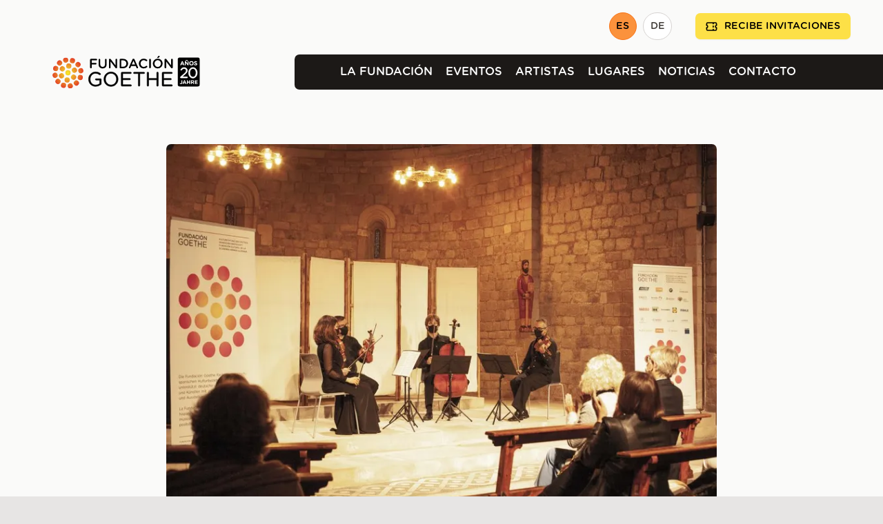

--- FILE ---
content_type: text/html; charset=UTF-8
request_url: https://www.fundaciongoethe.org/es/noticias/concierto-del-cuarteto-de-cuerda-uceli-en-barcelona/
body_size: 74863
content:
<!doctype html><html lang="es"><head><meta charset="UTF-8"><meta http-equiv="X-UA-Compatible" content="ie=edge"><meta name="viewport" content="width=device-width,initial-scale=1"><title>Concierto del cuarteto de cuerda UceLi en Barcelona | Fundación Goethe España</title><script type="application/ld+json">{
    "@context": "https://schema.org",
    "@graph": [
      {
        "@type": "WebSite",
        "@id": "https://www.fundaciongoethe.org#website",
        "url": "https://www.fundaciongoethe.org",
        "name": "Fundación Goethe",
        "description": "La Fundación Goethe reúne empresas y empresarios con el fin de promover las relaciones hispano-alemanes a nivel cultural, social, empresarial, económico.",
        "inLanguage": "es_ES"
      }
    ]
  }</script><style>@font-face{font-family:GothamRounded;font-style:normal;font-display:swap;font-weight:400;src:local(''),url(/assets/fonts/gotham/gothamrnd-book.woff2) format('woff2'),url(/assets/fonts/gotham/gothamrnd-book.woff) format('woff')}@font-face{font-family:GothamRounded;font-style:normal;font-display:swap;font-weight:600;src:local(''),url(/assets/fonts/gotham/gothamrnd-medium.woff2) format('woff2'),url(/assets/fonts/gotham/gothamrnd-medium.woff) format('woff')}@font-face{font-family:GothamRounded;font-style:normal;font-display:swap;font-weight:700;src:local(''),url(/assets/fonts/gotham/gothamrnd-bold.woff2) format('woff2'),url(/assets/fonts/gotham/gothamrnd-bold.woff) format('woff')}*,::after,::before{--tw-border-spacing-x:0;--tw-border-spacing-y:0;--tw-translate-x:0;--tw-translate-y:0;--tw-rotate:0;--tw-skew-x:0;--tw-skew-y:0;--tw-scale-x:1;--tw-scale-y:1;--tw-pan-x: ;--tw-pan-y: ;--tw-pinch-zoom: ;--tw-scroll-snap-strictness:proximity;--tw-gradient-from-position: ;--tw-gradient-via-position: ;--tw-gradient-to-position: ;--tw-ordinal: ;--tw-slashed-zero: ;--tw-numeric-figure: ;--tw-numeric-spacing: ;--tw-numeric-fraction: ;--tw-ring-inset: ;--tw-ring-offset-width:0px;--tw-ring-offset-color:#fff;--tw-ring-color:rgb(59 130 246 / 0.5);--tw-ring-offset-shadow:0 0 #0000;--tw-ring-shadow:0 0 #0000;--tw-shadow:0 0 #0000;--tw-shadow-colored:0 0 #0000;--tw-blur: ;--tw-brightness: ;--tw-contrast: ;--tw-grayscale: ;--tw-hue-rotate: ;--tw-invert: ;--tw-saturate: ;--tw-sepia: ;--tw-drop-shadow: ;--tw-backdrop-blur: ;--tw-backdrop-brightness: ;--tw-backdrop-contrast: ;--tw-backdrop-grayscale: ;--tw-backdrop-hue-rotate: ;--tw-backdrop-invert: ;--tw-backdrop-opacity: ;--tw-backdrop-saturate: ;--tw-backdrop-sepia: ;--tw-contain-size: ;--tw-contain-layout: ;--tw-contain-paint: ;--tw-contain-style: }::backdrop{--tw-border-spacing-x:0;--tw-border-spacing-y:0;--tw-translate-x:0;--tw-translate-y:0;--tw-rotate:0;--tw-skew-x:0;--tw-skew-y:0;--tw-scale-x:1;--tw-scale-y:1;--tw-pan-x: ;--tw-pan-y: ;--tw-pinch-zoom: ;--tw-scroll-snap-strictness:proximity;--tw-gradient-from-position: ;--tw-gradient-via-position: ;--tw-gradient-to-position: ;--tw-ordinal: ;--tw-slashed-zero: ;--tw-numeric-figure: ;--tw-numeric-spacing: ;--tw-numeric-fraction: ;--tw-ring-inset: ;--tw-ring-offset-width:0px;--tw-ring-offset-color:#fff;--tw-ring-color:rgb(59 130 246 / 0.5);--tw-ring-offset-shadow:0 0 #0000;--tw-ring-shadow:0 0 #0000;--tw-shadow:0 0 #0000;--tw-shadow-colored:0 0 #0000;--tw-blur: ;--tw-brightness: ;--tw-contrast: ;--tw-grayscale: ;--tw-hue-rotate: ;--tw-invert: ;--tw-saturate: ;--tw-sepia: ;--tw-drop-shadow: ;--tw-backdrop-blur: ;--tw-backdrop-brightness: ;--tw-backdrop-contrast: ;--tw-backdrop-grayscale: ;--tw-backdrop-hue-rotate: ;--tw-backdrop-invert: ;--tw-backdrop-opacity: ;--tw-backdrop-saturate: ;--tw-backdrop-sepia: ;--tw-contain-size: ;--tw-contain-layout: ;--tw-contain-paint: ;--tw-contain-style: }*,::after,::before{box-sizing:border-box;border-width:0;border-style:solid;border-color:#e7e5e4}::after,::before{--tw-content:''}:host,html{line-height:1.5;-webkit-text-size-adjust:100%;-moz-tab-size:4;-o-tab-size:4;tab-size:4;font-family:ui-sans-serif,system-ui,sans-serif,"Apple Color Emoji","Segoe UI Emoji","Segoe UI Symbol","Noto Color Emoji";font-feature-settings:normal;font-variation-settings:normal;-webkit-tap-highlight-color:transparent}body{margin:0;line-height:inherit}hr{height:0;color:inherit;border-top-width:1px}abbr:where([title]){-webkit-text-decoration:underline dotted;text-decoration:underline dotted}h1,h2,h3,h4,h5,h6{font-size:inherit;font-weight:inherit}a{color:inherit;text-decoration:inherit}b,strong{font-weight:bolder}code,kbd,pre,samp{font-family:ui-monospace,SFMono-Regular,Menlo,Monaco,Consolas,"Liberation Mono","Courier New",monospace;font-feature-settings:normal;font-variation-settings:normal;font-size:1em}small{font-size:80%}sub,sup{font-size:75%;line-height:0;position:relative;vertical-align:baseline}sub{bottom:-.25em}sup{top:-.5em}table{text-indent:0;border-color:inherit;border-collapse:collapse}button,input,optgroup,select,textarea{font-family:inherit;font-feature-settings:inherit;font-variation-settings:inherit;font-size:100%;font-weight:inherit;line-height:inherit;letter-spacing:inherit;color:inherit;margin:0;padding:0}button,select{text-transform:none}button,input:where([type=button]),input:where([type=reset]),input:where([type=submit]){-webkit-appearance:button;background-color:transparent;background-image:none}:-moz-focusring{outline:auto}:-moz-ui-invalid{box-shadow:none}progress{vertical-align:baseline}::-webkit-inner-spin-button,::-webkit-outer-spin-button{height:auto}[type=search]{-webkit-appearance:textfield;outline-offset:-2px}::-webkit-search-decoration{-webkit-appearance:none}::-webkit-file-upload-button{-webkit-appearance:button;font:inherit}summary{display:list-item}blockquote,dd,dl,figure,h1,h2,h3,h4,h5,h6,hr,p,pre{margin:0}fieldset{margin:0;padding:0}legend{padding:0}menu,ol,ul{list-style:none;margin:0;padding:0}dialog{padding:0}textarea{resize:vertical}input::-moz-placeholder,textarea::-moz-placeholder{opacity:1;color:#a8a29e}input::placeholder,textarea::placeholder{opacity:1;color:#a8a29e}[role=button],button{cursor:pointer}:disabled{cursor:default}audio,canvas,embed,iframe,img,object,svg,video{display:block;vertical-align:middle}img,video{max-width:100%;height:auto}[hidden]:where(:not([hidden=until-found])){display:none}[multiple],[type=date],[type=datetime-local],[type=email],[type=month],[type=number],[type=password],[type=search],[type=tel],[type=text],[type=time],[type=url],[type=week],input:where(:not([type])),select,textarea{-webkit-appearance:none;-moz-appearance:none;appearance:none;background-color:#fff;border-color:#78716c;border-width:1px;border-radius:0;padding-top:.5rem;padding-right:.75rem;padding-bottom:.5rem;padding-left:.75rem;font-size:1rem;line-height:1.5rem;--tw-shadow:0 0 #0000}[multiple]:focus,[type=date]:focus,[type=datetime-local]:focus,[type=email]:focus,[type=month]:focus,[type=number]:focus,[type=password]:focus,[type=search]:focus,[type=tel]:focus,[type=text]:focus,[type=time]:focus,[type=url]:focus,[type=week]:focus,input:where(:not([type])):focus,select:focus,textarea:focus{outline:2px solid transparent;outline-offset:2px;--tw-ring-inset:var(--tw-empty,/*!*/ /*!*/);--tw-ring-offset-width:0px;--tw-ring-offset-color:#fff;--tw-ring-color:#2563eb;--tw-ring-offset-shadow:var(--tw-ring-inset) 0 0 0 var(--tw-ring-offset-width) var(--tw-ring-offset-color);--tw-ring-shadow:var(--tw-ring-inset) 0 0 0 calc(1px + var(--tw-ring-offset-width)) var(--tw-ring-color);box-shadow:var(--tw-ring-offset-shadow),var(--tw-ring-shadow),var(--tw-shadow);border-color:#2563eb}input::-moz-placeholder,textarea::-moz-placeholder{color:#78716c;opacity:1}input::placeholder,textarea::placeholder{color:#78716c;opacity:1}::-webkit-datetime-edit-fields-wrapper{padding:0}::-webkit-date-and-time-value{min-height:1.5em;text-align:inherit}::-webkit-datetime-edit{display:inline-flex}::-webkit-datetime-edit,::-webkit-datetime-edit-day-field,::-webkit-datetime-edit-hour-field,::-webkit-datetime-edit-meridiem-field,::-webkit-datetime-edit-millisecond-field,::-webkit-datetime-edit-minute-field,::-webkit-datetime-edit-month-field,::-webkit-datetime-edit-second-field,::-webkit-datetime-edit-year-field{padding-top:0;padding-bottom:0}select{background-image:url("data:image/svg+xml,%3csvg xmlns='http://www.w3.org/2000/svg' fill='none' viewBox='0 0 20 20'%3e%3cpath stroke='%2378716c' stroke-linecap='round' stroke-linejoin='round' stroke-width='1.5' d='M6 8l4 4 4-4'/%3e%3c/svg%3e");background-position:right .5rem center;background-repeat:no-repeat;background-size:1.5em 1.5em;padding-right:2.5rem;-webkit-print-color-adjust:exact;print-color-adjust:exact}[multiple],[size]:where(select:not([size="1"])){background-image:initial;background-position:initial;background-repeat:unset;background-size:initial;padding-right:.75rem;-webkit-print-color-adjust:unset;print-color-adjust:unset}[type=checkbox],[type=radio]{-webkit-appearance:none;-moz-appearance:none;appearance:none;padding:0;-webkit-print-color-adjust:exact;print-color-adjust:exact;display:inline-block;vertical-align:middle;background-origin:border-box;-webkit-user-select:none;-moz-user-select:none;user-select:none;flex-shrink:0;height:1rem;width:1rem;color:#2563eb;background-color:#fff;border-color:#78716c;border-width:1px;--tw-shadow:0 0 #0000}[type=checkbox]{border-radius:0}[type=radio]{border-radius:100%}[type=checkbox]:focus,[type=radio]:focus{outline:2px solid transparent;outline-offset:2px;--tw-ring-inset:var(--tw-empty,/*!*/ /*!*/);--tw-ring-offset-width:2px;--tw-ring-offset-color:#fff;--tw-ring-color:#2563eb;--tw-ring-offset-shadow:var(--tw-ring-inset) 0 0 0 var(--tw-ring-offset-width) var(--tw-ring-offset-color);--tw-ring-shadow:var(--tw-ring-inset) 0 0 0 calc(2px + var(--tw-ring-offset-width)) var(--tw-ring-color);box-shadow:var(--tw-ring-offset-shadow),var(--tw-ring-shadow),var(--tw-shadow)}[type=checkbox]:checked,[type=radio]:checked{border-color:transparent;background-color:currentColor;background-size:100% 100%;background-position:center;background-repeat:no-repeat}[type=checkbox]:checked{background-image:url("data:image/svg+xml,%3csvg viewBox='0 0 16 16' fill='white' xmlns='http://www.w3.org/2000/svg'%3e%3cpath d='M12.207 4.793a1 1 0 010 1.414l-5 5a1 1 0 01-1.414 0l-2-2a1 1 0 011.414-1.414L6.5 9.086l4.293-4.293a1 1 0 011.414 0z'/%3e%3c/svg%3e")}@media (forced-colors:active){[type=checkbox]:checked{-webkit-appearance:auto;-moz-appearance:auto;appearance:auto}}[type=radio]:checked{background-image:url("data:image/svg+xml,%3csvg viewBox='0 0 16 16' fill='white' xmlns='http://www.w3.org/2000/svg'%3e%3ccircle cx='8' cy='8' r='3'/%3e%3c/svg%3e")}@media (forced-colors:active){[type=radio]:checked{-webkit-appearance:auto;-moz-appearance:auto;appearance:auto}}[type=checkbox]:checked:focus,[type=checkbox]:checked:hover,[type=radio]:checked:focus,[type=radio]:checked:hover{border-color:transparent;background-color:currentColor}[type=checkbox]:indeterminate{background-image:url("data:image/svg+xml,%3csvg xmlns='http://www.w3.org/2000/svg' fill='none' viewBox='0 0 16 16'%3e%3cpath stroke='white' stroke-linecap='round' stroke-linejoin='round' stroke-width='2' d='M4 8h8'/%3e%3c/svg%3e");border-color:transparent;background-color:currentColor;background-size:100% 100%;background-position:center;background-repeat:no-repeat}@media (forced-colors:active){[type=checkbox]:indeterminate{-webkit-appearance:auto;-moz-appearance:auto;appearance:auto}}[type=checkbox]:indeterminate:focus,[type=checkbox]:indeterminate:hover{border-color:transparent;background-color:currentColor}[type=file]{background:unset;border-color:inherit;border-width:0;border-radius:0;padding:0;font-size:unset;line-height:inherit}[type=file]:focus{outline:1px solid ButtonText;outline:1px auto -webkit-focus-ring-color}.container{width:100%}@media (min-width:640px){.container{max-width:640px}}@media (min-width:768px){.container{max-width:768px}}@media (min-width:1024px){.container{max-width:1024px}}@media (min-width:1280px){.container{max-width:1280px}}@media (min-width:1536px){.container{max-width:1536px}}.prose{color:var(--tw-prose-body);max-width:65ch}.prose :where(p):not(:where([class~=not-prose],[class~=not-prose] *)){margin-top:1.25em;margin-bottom:1.25em}.prose :where([class~=lead]):not(:where([class~=not-prose],[class~=not-prose] *)){color:var(--tw-prose-lead);font-size:1.25em;line-height:1.6;margin-top:1.2em;margin-bottom:1.2em}.prose :where(a):not(:where([class~=not-prose],[class~=not-prose] *)){color:var(--tw-prose-links);text-decoration:underline;font-weight:500}.prose :where(strong):not(:where([class~=not-prose],[class~=not-prose] *)){color:var(--tw-prose-bold);font-weight:600}.prose :where(a strong):not(:where([class~=not-prose],[class~=not-prose] *)){color:inherit}.prose :where(blockquote strong):not(:where([class~=not-prose],[class~=not-prose] *)){color:inherit}.prose :where(thead th strong):not(:where([class~=not-prose],[class~=not-prose] *)){color:inherit}.prose :where(ol):not(:where([class~=not-prose],[class~=not-prose] *)){list-style-type:decimal;margin-top:1.25em;margin-bottom:1.25em;padding-inline-start:1.625em}.prose :where(ol[type="A"]):not(:where([class~=not-prose],[class~=not-prose] *)){list-style-type:upper-alpha}.prose :where(ol[type="a"]):not(:where([class~=not-prose],[class~=not-prose] *)){list-style-type:lower-alpha}.prose :where(ol[type="A" s]):not(:where([class~=not-prose],[class~=not-prose] *)){list-style-type:upper-alpha}.prose :where(ol[type="a" s]):not(:where([class~=not-prose],[class~=not-prose] *)){list-style-type:lower-alpha}.prose :where(ol[type="I"]):not(:where([class~=not-prose],[class~=not-prose] *)){list-style-type:upper-roman}.prose :where(ol[type="i"]):not(:where([class~=not-prose],[class~=not-prose] *)){list-style-type:lower-roman}.prose :where(ol[type="I" s]):not(:where([class~=not-prose],[class~=not-prose] *)){list-style-type:upper-roman}.prose :where(ol[type="i" s]):not(:where([class~=not-prose],[class~=not-prose] *)){list-style-type:lower-roman}.prose :where(ol[type="1"]):not(:where([class~=not-prose],[class~=not-prose] *)){list-style-type:decimal}.prose :where(ul):not(:where([class~=not-prose],[class~=not-prose] *)){list-style-type:disc;margin-top:1.25em;margin-bottom:1.25em;padding-inline-start:1.625em}.prose :where(ol > li):not(:where([class~=not-prose],[class~=not-prose] *))::marker{font-weight:400;color:var(--tw-prose-counters)}.prose :where(ul > li):not(:where([class~=not-prose],[class~=not-prose] *))::marker{color:var(--tw-prose-bullets)}.prose :where(dt):not(:where([class~=not-prose],[class~=not-prose] *)){color:var(--tw-prose-headings);font-weight:600;margin-top:1.25em}.prose :where(hr):not(:where([class~=not-prose],[class~=not-prose] *)){border-color:var(--tw-prose-hr);border-top-width:1px;margin-top:3em;margin-bottom:3em}.prose :where(blockquote):not(:where([class~=not-prose],[class~=not-prose] *)){font-weight:500;font-style:italic;color:var(--tw-prose-quotes);border-inline-start-width:0.25rem;border-inline-start-color:var(--tw-prose-quote-borders);quotes:"\201C""\201D""\2018""\2019";margin-top:1.6em;margin-bottom:1.6em;padding-inline-start:1em}.prose :where(blockquote p:first-of-type):not(:where([class~=not-prose],[class~=not-prose] *))::before{content:open-quote}.prose :where(blockquote p:last-of-type):not(:where([class~=not-prose],[class~=not-prose] *))::after{content:close-quote}.prose :where(h1):not(:where([class~=not-prose],[class~=not-prose] *)){color:var(--tw-prose-headings);font-weight:800;font-size:2.25em;margin-top:0;margin-bottom:.8888889em;line-height:1.1111111}.prose :where(h1 strong):not(:where([class~=not-prose],[class~=not-prose] *)){font-weight:900;color:inherit}.prose :where(h2):not(:where([class~=not-prose],[class~=not-prose] *)){color:var(--tw-prose-headings);font-weight:700;font-size:1.5em;margin-top:2em;margin-bottom:1em;line-height:1.3333333}.prose :where(h2 strong):not(:where([class~=not-prose],[class~=not-prose] *)){font-weight:800;color:inherit}.prose :where(h3):not(:where([class~=not-prose],[class~=not-prose] *)){color:var(--tw-prose-headings);font-weight:600;font-size:1.25em;margin-top:1.6em;margin-bottom:.6em;line-height:1.6}.prose :where(h3 strong):not(:where([class~=not-prose],[class~=not-prose] *)){font-weight:700;color:inherit}.prose :where(h4):not(:where([class~=not-prose],[class~=not-prose] *)){color:var(--tw-prose-headings);font-weight:600;margin-top:1.5em;margin-bottom:.5em;line-height:1.5}.prose :where(h4 strong):not(:where([class~=not-prose],[class~=not-prose] *)){font-weight:700;color:inherit}.prose :where(img):not(:where([class~=not-prose],[class~=not-prose] *)){margin-top:2em;margin-bottom:2em}.prose :where(picture):not(:where([class~=not-prose],[class~=not-prose] *)){display:block;margin-top:2em;margin-bottom:2em}.prose :where(video):not(:where([class~=not-prose],[class~=not-prose] *)){margin-top:2em;margin-bottom:2em}.prose :where(kbd):not(:where([class~=not-prose],[class~=not-prose] *)){font-weight:500;font-family:inherit;color:var(--tw-prose-kbd);box-shadow:0 0 0 1px var(--tw-prose-kbd-shadows),0 3px 0 var(--tw-prose-kbd-shadows);font-size:.875em;border-radius:.3125rem;padding-top:.1875em;padding-inline-end:0.375em;padding-bottom:.1875em;padding-inline-start:0.375em}.prose :where(code):not(:where([class~=not-prose],[class~=not-prose] *)){color:var(--tw-prose-code);font-weight:600;font-size:.875em}.prose :where(code):not(:where([class~=not-prose],[class~=not-prose] *))::before{content:"`"}.prose :where(code):not(:where([class~=not-prose],[class~=not-prose] *))::after{content:"`"}.prose :where(a code):not(:where([class~=not-prose],[class~=not-prose] *)){color:inherit}.prose :where(h1 code):not(:where([class~=not-prose],[class~=not-prose] *)){color:inherit}.prose :where(h2 code):not(:where([class~=not-prose],[class~=not-prose] *)){color:inherit;font-size:.875em}.prose :where(h3 code):not(:where([class~=not-prose],[class~=not-prose] *)){color:inherit;font-size:.9em}.prose :where(h4 code):not(:where([class~=not-prose],[class~=not-prose] *)){color:inherit}.prose :where(blockquote code):not(:where([class~=not-prose],[class~=not-prose] *)){color:inherit}.prose :where(thead th code):not(:where([class~=not-prose],[class~=not-prose] *)){color:inherit}.prose :where(pre):not(:where([class~=not-prose],[class~=not-prose] *)){color:var(--tw-prose-pre-code);background-color:var(--tw-prose-pre-bg);overflow-x:auto;font-weight:400;font-size:.875em;line-height:1.7142857;margin-top:1.7142857em;margin-bottom:1.7142857em;border-radius:.375rem;padding-top:.8571429em;padding-inline-end:1.1428571em;padding-bottom:.8571429em;padding-inline-start:1.1428571em}.prose :where(pre code):not(:where([class~=not-prose],[class~=not-prose] *)){background-color:transparent;border-width:0;border-radius:0;padding:0;font-weight:inherit;color:inherit;font-size:inherit;font-family:inherit;line-height:inherit}.prose :where(pre code):not(:where([class~=not-prose],[class~=not-prose] *))::before{content:none}.prose :where(pre code):not(:where([class~=not-prose],[class~=not-prose] *))::after{content:none}.prose :where(table):not(:where([class~=not-prose],[class~=not-prose] *)){width:100%;table-layout:auto;margin-top:2em;margin-bottom:2em;font-size:.875em;line-height:1.7142857}.prose :where(thead):not(:where([class~=not-prose],[class~=not-prose] *)){border-bottom-width:1px;border-bottom-color:var(--tw-prose-th-borders)}.prose :where(thead th):not(:where([class~=not-prose],[class~=not-prose] *)){color:var(--tw-prose-headings);font-weight:600;vertical-align:bottom;padding-inline-end:0.5714286em;padding-bottom:.5714286em;padding-inline-start:0.5714286em}.prose :where(tbody tr):not(:where([class~=not-prose],[class~=not-prose] *)){border-bottom-width:1px;border-bottom-color:var(--tw-prose-td-borders)}.prose :where(tbody tr:last-child):not(:where([class~=not-prose],[class~=not-prose] *)){border-bottom-width:0}.prose :where(tbody td):not(:where([class~=not-prose],[class~=not-prose] *)){vertical-align:baseline}.prose :where(tfoot):not(:where([class~=not-prose],[class~=not-prose] *)){border-top-width:1px;border-top-color:var(--tw-prose-th-borders)}.prose :where(tfoot td):not(:where([class~=not-prose],[class~=not-prose] *)){vertical-align:top}.prose :where(th,td):not(:where([class~=not-prose],[class~=not-prose] *)){text-align:start}.prose :where(figure > *):not(:where([class~=not-prose],[class~=not-prose] *)){margin-top:0;margin-bottom:0}.prose :where(figcaption):not(:where([class~=not-prose],[class~=not-prose] *)){color:var(--tw-prose-captions);font-size:.875em;line-height:1.4285714;margin-top:.8571429em}.prose{--tw-prose-body:#374151;--tw-prose-headings:#111827;--tw-prose-lead:#4b5563;--tw-prose-links:#111827;--tw-prose-bold:#111827;--tw-prose-counters:#6b7280;--tw-prose-bullets:#d1d5db;--tw-prose-hr:#e5e7eb;--tw-prose-quotes:#111827;--tw-prose-quote-borders:#e5e7eb;--tw-prose-captions:#6b7280;--tw-prose-kbd:#111827;--tw-prose-kbd-shadows:rgb(17 24 39 / 10%);--tw-prose-code:#111827;--tw-prose-pre-code:#e5e7eb;--tw-prose-pre-bg:#1f2937;--tw-prose-th-borders:#d1d5db;--tw-prose-td-borders:#e5e7eb;--tw-prose-invert-body:#d1d5db;--tw-prose-invert-headings:#fff;--tw-prose-invert-lead:#9ca3af;--tw-prose-invert-links:#fff;--tw-prose-invert-bold:#fff;--tw-prose-invert-counters:#9ca3af;--tw-prose-invert-bullets:#4b5563;--tw-prose-invert-hr:#374151;--tw-prose-invert-quotes:#f3f4f6;--tw-prose-invert-quote-borders:#374151;--tw-prose-invert-captions:#9ca3af;--tw-prose-invert-kbd:#fff;--tw-prose-invert-kbd-shadows:rgb(255 255 255 / 10%);--tw-prose-invert-code:#fff;--tw-prose-invert-pre-code:#d1d5db;--tw-prose-invert-pre-bg:rgb(0 0 0 / 50%);--tw-prose-invert-th-borders:#4b5563;--tw-prose-invert-td-borders:#374151;font-size:1rem;line-height:1.75}.prose :where(picture > img):not(:where([class~=not-prose],[class~=not-prose] *)){margin-top:0;margin-bottom:0}.prose :where(li):not(:where([class~=not-prose],[class~=not-prose] *)){margin-top:.5em;margin-bottom:.5em}.prose :where(ol > li):not(:where([class~=not-prose],[class~=not-prose] *)){padding-inline-start:0.375em}.prose :where(ul > li):not(:where([class~=not-prose],[class~=not-prose] *)){padding-inline-start:0.375em}.prose :where(.prose > ul > li p):not(:where([class~=not-prose],[class~=not-prose] *)){margin-top:.75em;margin-bottom:.75em}.prose :where(.prose > ul > li > p:first-child):not(:where([class~=not-prose],[class~=not-prose] *)){margin-top:1.25em}.prose :where(.prose > ul > li > p:last-child):not(:where([class~=not-prose],[class~=not-prose] *)){margin-bottom:1.25em}.prose :where(.prose > ol > li > p:first-child):not(:where([class~=not-prose],[class~=not-prose] *)){margin-top:1.25em}.prose :where(.prose > ol > li > p:last-child):not(:where([class~=not-prose],[class~=not-prose] *)){margin-bottom:1.25em}.prose :where(ul ul,ul ol,ol ul,ol ol):not(:where([class~=not-prose],[class~=not-prose] *)){margin-top:.75em;margin-bottom:.75em}.prose :where(dl):not(:where([class~=not-prose],[class~=not-prose] *)){margin-top:1.25em;margin-bottom:1.25em}.prose :where(dd):not(:where([class~=not-prose],[class~=not-prose] *)){margin-top:.5em;padding-inline-start:1.625em}.prose :where(hr + *):not(:where([class~=not-prose],[class~=not-prose] *)){margin-top:0}.prose :where(h2 + *):not(:where([class~=not-prose],[class~=not-prose] *)){margin-top:0}.prose :where(h3 + *):not(:where([class~=not-prose],[class~=not-prose] *)){margin-top:0}.prose :where(h4 + *):not(:where([class~=not-prose],[class~=not-prose] *)){margin-top:0}.prose :where(thead th:first-child):not(:where([class~=not-prose],[class~=not-prose] *)){padding-inline-start:0}.prose :where(thead th:last-child):not(:where([class~=not-prose],[class~=not-prose] *)){padding-inline-end:0}.prose :where(tbody td,tfoot td):not(:where([class~=not-prose],[class~=not-prose] *)){padding-top:.5714286em;padding-inline-end:0.5714286em;padding-bottom:.5714286em;padding-inline-start:0.5714286em}.prose :where(tbody td:first-child,tfoot td:first-child):not(:where([class~=not-prose],[class~=not-prose] *)){padding-inline-start:0}.prose :where(tbody td:last-child,tfoot td:last-child):not(:where([class~=not-prose],[class~=not-prose] *)){padding-inline-end:0}.prose :where(figure):not(:where([class~=not-prose],[class~=not-prose] *)){margin-top:2em;margin-bottom:2em}.prose :where(.prose > :first-child):not(:where([class~=not-prose],[class~=not-prose] *)){margin-top:0}.prose :where(.prose > :last-child):not(:where([class~=not-prose],[class~=not-prose] *)){margin-bottom:0}.prose-sm{font-size:.875rem;line-height:1.7142857}.prose-sm :where(p):not(:where([class~=not-prose],[class~=not-prose] *)){margin-top:1.1428571em;margin-bottom:1.1428571em}.prose-sm :where([class~=lead]):not(:where([class~=not-prose],[class~=not-prose] *)){font-size:1.2857143em;line-height:1.5555556;margin-top:.8888889em;margin-bottom:.8888889em}.prose-sm :where(blockquote):not(:where([class~=not-prose],[class~=not-prose] *)){margin-top:1.3333333em;margin-bottom:1.3333333em;padding-inline-start:1.1111111em}.prose-sm :where(h1):not(:where([class~=not-prose],[class~=not-prose] *)){font-size:2.1428571em;margin-top:0;margin-bottom:.8em;line-height:1.2}.prose-sm :where(h2):not(:where([class~=not-prose],[class~=not-prose] *)){font-size:1.4285714em;margin-top:1.6em;margin-bottom:.8em;line-height:1.4}.prose-sm :where(h3):not(:where([class~=not-prose],[class~=not-prose] *)){font-size:1.2857143em;margin-top:1.5555556em;margin-bottom:.4444444em;line-height:1.5555556}.prose-sm :where(h4):not(:where([class~=not-prose],[class~=not-prose] *)){margin-top:1.4285714em;margin-bottom:.5714286em;line-height:1.4285714}.prose-sm :where(img):not(:where([class~=not-prose],[class~=not-prose] *)){margin-top:1.7142857em;margin-bottom:1.7142857em}.prose-sm :where(picture):not(:where([class~=not-prose],[class~=not-prose] *)){margin-top:1.7142857em;margin-bottom:1.7142857em}.prose-sm :where(picture > img):not(:where([class~=not-prose],[class~=not-prose] *)){margin-top:0;margin-bottom:0}.prose-sm :where(video):not(:where([class~=not-prose],[class~=not-prose] *)){margin-top:1.7142857em;margin-bottom:1.7142857em}.prose-sm :where(kbd):not(:where([class~=not-prose],[class~=not-prose] *)){font-size:.8571429em;border-radius:.3125rem;padding-top:.1428571em;padding-inline-end:0.3571429em;padding-bottom:.1428571em;padding-inline-start:0.3571429em}.prose-sm :where(code):not(:where([class~=not-prose],[class~=not-prose] *)){font-size:.8571429em}.prose-sm :where(h2 code):not(:where([class~=not-prose],[class~=not-prose] *)){font-size:.9em}.prose-sm :where(h3 code):not(:where([class~=not-prose],[class~=not-prose] *)){font-size:.8888889em}.prose-sm :where(pre):not(:where([class~=not-prose],[class~=not-prose] *)){font-size:.8571429em;line-height:1.6666667;margin-top:1.6666667em;margin-bottom:1.6666667em;border-radius:.25rem;padding-top:.6666667em;padding-inline-end:1em;padding-bottom:.6666667em;padding-inline-start:1em}.prose-sm :where(ol):not(:where([class~=not-prose],[class~=not-prose] *)){margin-top:1.1428571em;margin-bottom:1.1428571em;padding-inline-start:1.5714286em}.prose-sm :where(ul):not(:where([class~=not-prose],[class~=not-prose] *)){margin-top:1.1428571em;margin-bottom:1.1428571em;padding-inline-start:1.5714286em}.prose-sm :where(li):not(:where([class~=not-prose],[class~=not-prose] *)){margin-top:.2857143em;margin-bottom:.2857143em}.prose-sm :where(ol > li):not(:where([class~=not-prose],[class~=not-prose] *)){padding-inline-start:0.4285714em}.prose-sm :where(ul > li):not(:where([class~=not-prose],[class~=not-prose] *)){padding-inline-start:0.4285714em}.prose-sm :where(.prose-sm > ul > li p):not(:where([class~=not-prose],[class~=not-prose] *)){margin-top:.5714286em;margin-bottom:.5714286em}.prose-sm :where(.prose-sm > ul > li > p:first-child):not(:where([class~=not-prose],[class~=not-prose] *)){margin-top:1.1428571em}.prose-sm :where(.prose-sm > ul > li > p:last-child):not(:where([class~=not-prose],[class~=not-prose] *)){margin-bottom:1.1428571em}.prose-sm :where(.prose-sm > ol > li > p:first-child):not(:where([class~=not-prose],[class~=not-prose] *)){margin-top:1.1428571em}.prose-sm :where(.prose-sm > ol > li > p:last-child):not(:where([class~=not-prose],[class~=not-prose] *)){margin-bottom:1.1428571em}.prose-sm :where(ul ul,ul ol,ol ul,ol ol):not(:where([class~=not-prose],[class~=not-prose] *)){margin-top:.5714286em;margin-bottom:.5714286em}.prose-sm :where(dl):not(:where([class~=not-prose],[class~=not-prose] *)){margin-top:1.1428571em;margin-bottom:1.1428571em}.prose-sm :where(dt):not(:where([class~=not-prose],[class~=not-prose] *)){margin-top:1.1428571em}.prose-sm :where(dd):not(:where([class~=not-prose],[class~=not-prose] *)){margin-top:.2857143em;padding-inline-start:1.5714286em}.prose-sm :where(hr):not(:where([class~=not-prose],[class~=not-prose] *)){margin-top:2.8571429em;margin-bottom:2.8571429em}.prose-sm :where(hr + *):not(:where([class~=not-prose],[class~=not-prose] *)){margin-top:0}.prose-sm :where(h2 + *):not(:where([class~=not-prose],[class~=not-prose] *)){margin-top:0}.prose-sm :where(h3 + *):not(:where([class~=not-prose],[class~=not-prose] *)){margin-top:0}.prose-sm :where(h4 + *):not(:where([class~=not-prose],[class~=not-prose] *)){margin-top:0}.prose-sm :where(table):not(:where([class~=not-prose],[class~=not-prose] *)){font-size:.8571429em;line-height:1.5}.prose-sm :where(thead th):not(:where([class~=not-prose],[class~=not-prose] *)){padding-inline-end:1em;padding-bottom:.6666667em;padding-inline-start:1em}.prose-sm :where(thead th:first-child):not(:where([class~=not-prose],[class~=not-prose] *)){padding-inline-start:0}.prose-sm :where(thead th:last-child):not(:where([class~=not-prose],[class~=not-prose] *)){padding-inline-end:0}.prose-sm :where(tbody td,tfoot td):not(:where([class~=not-prose],[class~=not-prose] *)){padding-top:.6666667em;padding-inline-end:1em;padding-bottom:.6666667em;padding-inline-start:1em}.prose-sm :where(tbody td:first-child,tfoot td:first-child):not(:where([class~=not-prose],[class~=not-prose] *)){padding-inline-start:0}.prose-sm :where(tbody td:last-child,tfoot td:last-child):not(:where([class~=not-prose],[class~=not-prose] *)){padding-inline-end:0}.prose-sm :where(figure):not(:where([class~=not-prose],[class~=not-prose] *)){margin-top:1.7142857em;margin-bottom:1.7142857em}.prose-sm :where(figure > *):not(:where([class~=not-prose],[class~=not-prose] *)){margin-top:0;margin-bottom:0}.prose-sm :where(figcaption):not(:where([class~=not-prose],[class~=not-prose] *)){font-size:.8571429em;line-height:1.3333333;margin-top:.6666667em}.prose-sm :where(.prose-sm > :first-child):not(:where([class~=not-prose],[class~=not-prose] *)){margin-top:0}.prose-sm :where(.prose-sm > :last-child):not(:where([class~=not-prose],[class~=not-prose] *)){margin-bottom:0}.prose-red{--tw-prose-links:#dc2626;--tw-prose-invert-links:#ef4444}.prose-indigo{--tw-prose-links:#4f46e5;--tw-prose-invert-links:#6366f1}.sr-only{position:absolute;width:1px;height:1px;padding:0;margin:-1px;overflow:hidden;clip:rect(0,0,0,0);white-space:nowrap;border-width:0}.visible{visibility:visible}.static{position:static}.fixed{position:fixed}.absolute{position:absolute}.relative{position:relative}.inset-0{inset:0px}.-right-20{right:-5rem}.-right-32{right:-8rem}.bottom-0{bottom:0}.bottom-20{bottom:5rem}.left-3\/4{left:75%}.top-1{top:.25rem}.z-0{z-index:0}.z-10{z-index:10}.z-20{z-index:20}.order-1{order:1}.order-2{order:2}.col-span-1{grid-column:span 1/span 1}.col-span-2{grid-column:span 2/span 2}.col-span-3{grid-column:span 3/span 3}.col-span-5{grid-column:span 5/span 5}.col-span-6{grid-column:span 6/span 6}.row-span-1{grid-row:span 1/span 1}.row-start-1{grid-row-start:1}.row-end-3{grid-row-end:3}.m-2{margin:.5rem}.-mx-6{margin-left:-1.5rem;margin-right:-1.5rem}.mx-1{margin-left:.25rem;margin-right:.25rem}.mx-auto{margin-left:auto;margin-right:auto}.my-1{margin-top:.25rem;margin-bottom:.25rem}.my-10{margin-top:2.5rem;margin-bottom:2.5rem}.my-12{margin-top:3rem;margin-bottom:3rem}.my-2{margin-top:.5rem;margin-bottom:.5rem}.my-20{margin-top:5rem;margin-bottom:5rem}.my-4{margin-top:1rem;margin-bottom:1rem}.my-40{margin-top:10rem;margin-bottom:10rem}.my-5{margin-top:1.25rem;margin-bottom:1.25rem}.my-6{margin-top:1.5rem;margin-bottom:1.5rem}.my-8{margin-top:2rem;margin-bottom:2rem}.-mb-5{margin-bottom:-1.25rem}.-ml-1{margin-left:-.25rem}.mb-10{margin-bottom:2.5rem}.mb-12{margin-bottom:3rem}.mb-2{margin-bottom:.5rem}.mb-20{margin-bottom:5rem}.mb-3{margin-bottom:.75rem}.mb-4{margin-bottom:1rem}.mb-6{margin-bottom:1.5rem}.mb-8{margin-bottom:2rem}.ml-2{margin-left:.5rem}.ml-3{margin-left:.75rem}.ml-4{margin-left:1rem}.ml-6{margin-left:1.5rem}.mr-1{margin-right:.25rem}.mr-2{margin-right:.5rem}.mr-3{margin-right:.75rem}.mr-4{margin-right:1rem}.mr-5{margin-right:1.25rem}.mt-1{margin-top:.25rem}.mt-10{margin-top:2.5rem}.mt-12{margin-top:3rem}.mt-16{margin-top:4rem}.mt-2{margin-top:.5rem}.mt-20{margin-top:5rem}.mt-3{margin-top:.75rem}.mt-4{margin-top:1rem}.mt-40{margin-top:10rem}.mt-5{margin-top:1.25rem}.mt-6{margin-top:1.5rem}.mt-8{margin-top:2rem}.mt-9{margin-top:2.25rem}.block{display:block}.inline-block{display:inline-block}.inline{display:inline}.flex{display:flex}.inline-flex{display:inline-flex}.table{display:table}.grid{display:grid}.contents{display:contents}.hidden{display:none}.aspect-\[4\/1\]{aspect-ratio:4/1}.aspect-\[5\/3\]{aspect-ratio:5/3}.aspect-\[5\/4\]{aspect-ratio:5/4}.aspect-\[6\/5\]{aspect-ratio:6/5}.aspect-square{aspect-ratio:1/1}.aspect-video{aspect-ratio:16/9}.h-10{height:2.5rem}.h-12{height:3rem}.h-16{height:4rem}.h-20{height:5rem}.h-24{height:6rem}.h-4{height:1rem}.h-40{height:10rem}.h-44{height:11rem}.h-5{height:1.25rem}.h-56{height:14rem}.h-6{height:1.5rem}.h-auto{height:auto}.h-full{height:100%}.max-h-0{max-height:0}.max-h-16{max-height:4rem}.min-h-full{min-height:100%}.min-h-screen{min-height:100vh}.w-1\/2{width:50%}.w-10{width:2.5rem}.w-11\/12{width:91.666667%}.w-12{width:3rem}.w-2\/3{width:66.666667%}.w-20{width:5rem}.w-4{width:1rem}.w-40{width:10rem}.w-5{width:1.25rem}.w-56{width:14rem}.w-6{width:1.5rem}.w-auto{width:auto}.w-full{width:100%}.w-screen{width:100vw}.min-w-0{min-width:0}.max-w-16{max-width:4rem}.max-w-24{max-width:6rem}.max-w-2xl{max-width:42rem}.max-w-3xl{max-width:48rem}.max-w-4xl{max-width:56rem}.max-w-5xl{max-width:64rem}.max-w-6xl{max-width:72rem}.max-w-7xl{max-width:80rem}.max-w-full{max-width:100%}.max-w-lg{max-width:32rem}.max-w-md{max-width:28rem}.max-w-none{max-width:none}.max-w-prose{max-width:65ch}.max-w-sm{max-width:24rem}.max-w-xl{max-width:36rem}.flex-1{flex:1 1 0%}.flex-none{flex:none}.flex-shrink-0{flex-shrink:0}.flex-grow{flex-grow:1}.-translate-y-10{--tw-translate-y:-2.5rem;transform:translate(var(--tw-translate-x),var(--tw-translate-y)) rotate(var(--tw-rotate)) skewX(var(--tw-skew-x)) skewY(var(--tw-skew-y)) scaleX(var(--tw-scale-x)) scaleY(var(--tw-scale-y))}.-translate-y-12{--tw-translate-y:-3rem;transform:translate(var(--tw-translate-x),var(--tw-translate-y)) rotate(var(--tw-rotate)) skewX(var(--tw-skew-x)) skewY(var(--tw-skew-y)) scaleX(var(--tw-scale-x)) scaleY(var(--tw-scale-y))}.translate-x-6{--tw-translate-x:1.5rem;transform:translate(var(--tw-translate-x),var(--tw-translate-y)) rotate(var(--tw-rotate)) skewX(var(--tw-skew-x)) skewY(var(--tw-skew-y)) scaleX(var(--tw-scale-x)) scaleY(var(--tw-scale-y))}.translate-y-6{--tw-translate-y:1.5rem;transform:translate(var(--tw-translate-x),var(--tw-translate-y)) rotate(var(--tw-rotate)) skewX(var(--tw-skew-x)) skewY(var(--tw-skew-y)) scaleX(var(--tw-scale-x)) scaleY(var(--tw-scale-y))}.-rotate-6{--tw-rotate:-6deg;transform:translate(var(--tw-translate-x),var(--tw-translate-y)) rotate(var(--tw-rotate)) skewX(var(--tw-skew-x)) skewY(var(--tw-skew-y)) scaleX(var(--tw-scale-x)) scaleY(var(--tw-scale-y))}.-rotate-90{--tw-rotate:-90deg;transform:translate(var(--tw-translate-x),var(--tw-translate-y)) rotate(var(--tw-rotate)) skewX(var(--tw-skew-x)) skewY(var(--tw-skew-y)) scaleX(var(--tw-scale-x)) scaleY(var(--tw-scale-y))}.rotate-180{--tw-rotate:180deg;transform:translate(var(--tw-translate-x),var(--tw-translate-y)) rotate(var(--tw-rotate)) skewX(var(--tw-skew-x)) skewY(var(--tw-skew-y)) scaleX(var(--tw-scale-x)) scaleY(var(--tw-scale-y))}.transform{transform:translate(var(--tw-translate-x),var(--tw-translate-y)) rotate(var(--tw-rotate)) skewX(var(--tw-skew-x)) skewY(var(--tw-skew-y)) scaleX(var(--tw-scale-x)) scaleY(var(--tw-scale-y))}.grid-flow-row{grid-auto-flow:row}.grid-flow-col{grid-auto-flow:column}.grid-cols-1{grid-template-columns:repeat(1,minmax(0,1fr))}.grid-cols-2{grid-template-columns:repeat(2,minmax(0,1fr))}.grid-cols-3{grid-template-columns:repeat(3,minmax(0,1fr))}.grid-cols-5{grid-template-columns:repeat(5,minmax(0,1fr))}.grid-cols-6{grid-template-columns:repeat(6,minmax(0,1fr))}.grid-rows-1{grid-template-rows:repeat(1,minmax(0,1fr))}.grid-rows-2{grid-template-rows:repeat(2,minmax(0,1fr))}.flex-row{flex-direction:row}.flex-col{flex-direction:column}.flex-wrap{flex-wrap:wrap}.content-center{align-content:center}.content-between{align-content:space-between}.items-start{align-items:flex-start}.items-end{align-items:flex-end}.items-center{align-items:center}.justify-start{justify-content:flex-start}.justify-end{justify-content:flex-end}.justify-center{justify-content:center}.justify-between{justify-content:space-between}.justify-items-end{justify-items:end}.gap-0\.5{gap:.125rem}.gap-1{gap:.25rem}.gap-1\.5{gap:.375rem}.gap-10{gap:2.5rem}.gap-2{gap:.5rem}.gap-3{gap:.75rem}.gap-4{gap:1rem}.gap-6{gap:1.5rem}.gap-8{gap:2rem}.gap-x-1\.5{-moz-column-gap:0.375rem;column-gap:.375rem}.gap-x-4{-moz-column-gap:1rem;column-gap:1rem}.gap-x-8{-moz-column-gap:2rem;column-gap:2rem}.gap-y-2{row-gap:.5rem}.gap-y-5{row-gap:1.25rem}.gap-y-6{row-gap:1.5rem}.space-x-2>:not([hidden])~:not([hidden]){--tw-space-x-reverse:0;margin-right:calc(.5rem * var(--tw-space-x-reverse));margin-left:calc(.5rem * calc(1 - var(--tw-space-x-reverse)))}.space-x-4>:not([hidden])~:not([hidden]){--tw-space-x-reverse:0;margin-right:calc(1rem * var(--tw-space-x-reverse));margin-left:calc(1rem * calc(1 - var(--tw-space-x-reverse)))}.space-y-2>:not([hidden])~:not([hidden]){--tw-space-y-reverse:0;margin-top:calc(.5rem * calc(1 - var(--tw-space-y-reverse)));margin-bottom:calc(.5rem * var(--tw-space-y-reverse))}.space-y-4>:not([hidden])~:not([hidden]){--tw-space-y-reverse:0;margin-top:calc(1rem * calc(1 - var(--tw-space-y-reverse)));margin-bottom:calc(1rem * var(--tw-space-y-reverse))}.space-y-6>:not([hidden])~:not([hidden]){--tw-space-y-reverse:0;margin-top:calc(1.5rem * calc(1 - var(--tw-space-y-reverse)));margin-bottom:calc(1.5rem * var(--tw-space-y-reverse))}.space-y-8>:not([hidden])~:not([hidden]){--tw-space-y-reverse:0;margin-top:calc(2rem * calc(1 - var(--tw-space-y-reverse)));margin-bottom:calc(2rem * var(--tw-space-y-reverse))}.divide-y>:not([hidden])~:not([hidden]){--tw-divide-y-reverse:0;border-top-width:calc(1px * calc(1 - var(--tw-divide-y-reverse)));border-bottom-width:calc(1px * var(--tw-divide-y-reverse))}.divide-gray-200>:not([hidden])~:not([hidden]){--tw-divide-opacity:1;border-color:rgb(231 229 228 / var(--tw-divide-opacity,1))}.divide-gray-300>:not([hidden])~:not([hidden]){--tw-divide-opacity:1;border-color:rgb(214 211 209 / var(--tw-divide-opacity,1))}.place-self-end{place-self:end}.self-end{align-self:flex-end}.overflow-hidden{overflow:hidden}.truncate{overflow:hidden;text-overflow:ellipsis;white-space:nowrap}.whitespace-nowrap{white-space:nowrap}.rounded{border-radius:.25rem}.rounded-full{border-radius:9999px}.rounded-lg{border-radius:.5rem}.rounded-md{border-radius:.375rem}.rounded-sm{border-radius:.125rem}.rounded-b-lg{border-bottom-right-radius:.5rem;border-bottom-left-radius:.5rem}.rounded-e-sm{border-start-end-radius:0.125rem;border-end-end-radius:0.125rem}.rounded-l-md{border-top-left-radius:.375rem;border-bottom-left-radius:.375rem}.rounded-r-md{border-top-right-radius:.375rem;border-bottom-right-radius:.375rem}.rounded-br-lg{border-bottom-right-radius:.5rem}.rounded-tl-lg{border-top-left-radius:.5rem}.rounded-tr-lg{border-top-right-radius:.5rem}.rounded-tr-xl{border-top-right-radius:.75rem}.border{border-width:1px}.border-2{border-width:2px}.border-b{border-bottom-width:1px}.border-l{border-left-width:1px}.border-t{border-top-width:1px}.border-gray-100{--tw-border-opacity:1;border-color:rgb(245 245 244 / var(--tw-border-opacity,1))}.border-gray-200{--tw-border-opacity:1;border-color:rgb(231 229 228 / var(--tw-border-opacity,1))}.border-gray-300{--tw-border-opacity:1;border-color:rgb(214 211 209 / var(--tw-border-opacity,1))}.border-gray-400{--tw-border-opacity:1;border-color:rgb(168 162 158 / var(--tw-border-opacity,1))}.border-orange-500{--tw-border-opacity:1;border-color:rgb(249 115 22 / var(--tw-border-opacity,1))}.border-red-300{--tw-border-opacity:1;border-color:rgb(252 165 165 / var(--tw-border-opacity,1))}.border-red-700{--tw-border-opacity:1;border-color:rgb(185 28 28 / var(--tw-border-opacity,1))}.border-transparent{border-color:transparent}.border-yellow-300{--tw-border-opacity:1;border-color:rgb(253 224 71 / var(--tw-border-opacity,1))}.bg-black{--tw-bg-opacity:1;background-color:rgb(0 0 0 / var(--tw-bg-opacity,1))}.bg-gray-100{--tw-bg-opacity:1;background-color:rgb(245 245 244 / var(--tw-bg-opacity,1))}.bg-gray-200{--tw-bg-opacity:1;background-color:rgb(231 229 228 / var(--tw-bg-opacity,1))}.bg-gray-300{--tw-bg-opacity:1;background-color:rgb(214 211 209 / var(--tw-bg-opacity,1))}.bg-gray-50{--tw-bg-opacity:1;background-color:rgb(250 250 249 / var(--tw-bg-opacity,1))}.bg-gray-600{--tw-bg-opacity:1;background-color:rgb(87 83 78 / var(--tw-bg-opacity,1))}.bg-gray-900{--tw-bg-opacity:1;background-color:rgb(28 25 23 / var(--tw-bg-opacity,1))}.bg-orange-100{--tw-bg-opacity:1;background-color:rgb(255 237 213 / var(--tw-bg-opacity,1))}.bg-orange-200{--tw-bg-opacity:1;background-color:rgb(254 215 170 / var(--tw-bg-opacity,1))}.bg-orange-400{--tw-bg-opacity:1;background-color:rgb(251 146 60 / var(--tw-bg-opacity,1))}.bg-orange-500{--tw-bg-opacity:1;background-color:rgb(249 115 22 / var(--tw-bg-opacity,1))}.bg-orange-600{--tw-bg-opacity:1;background-color:rgb(234 88 12 / var(--tw-bg-opacity,1))}.bg-red-400{--tw-bg-opacity:1;background-color:rgb(248 113 113 / var(--tw-bg-opacity,1))}.bg-red-600{--tw-bg-opacity:1;background-color:rgb(220 38 38 / var(--tw-bg-opacity,1))}.bg-transparent{background-color:transparent}.bg-white{--tw-bg-opacity:1;background-color:rgb(255 255 255 / var(--tw-bg-opacity,1))}.bg-yellow-100{--tw-bg-opacity:1;background-color:rgb(254 249 195 / var(--tw-bg-opacity,1))}.bg-yellow-200{--tw-bg-opacity:1;background-color:rgb(254 240 138 / var(--tw-bg-opacity,1))}.bg-yellow-300{--tw-bg-opacity:1;background-color:rgb(253 224 71 / var(--tw-bg-opacity,1))}.bg-yellow-400{--tw-bg-opacity:1;background-color:rgb(250 204 21 / var(--tw-bg-opacity,1))}.bg-yellow-500{--tw-bg-opacity:1;background-color:rgb(234 179 8 / var(--tw-bg-opacity,1))}.bg-gradient-to-b{background-image:linear-gradient(to bottom,var(--tw-gradient-stops))}.bg-gradient-to-r{background-image:linear-gradient(to right,var(--tw-gradient-stops))}.bg-gradient-to-tr{background-image:linear-gradient(to top right,var(--tw-gradient-stops))}.from-gray-50{--tw-gradient-from:#fafaf9 var(--tw-gradient-from-position);--tw-gradient-to:rgb(250 250 249 / 0) var(--tw-gradient-to-position);--tw-gradient-stops:var(--tw-gradient-from),var(--tw-gradient-to)}.from-yellow-300{--tw-gradient-from:#fde047 var(--tw-gradient-from-position);--tw-gradient-to:rgb(253 224 71 / 0) var(--tw-gradient-to-position);--tw-gradient-stops:var(--tw-gradient-from),var(--tw-gradient-to)}.via-orange-500{--tw-gradient-to:rgb(249 115 22 / 0) var(--tw-gradient-to-position);--tw-gradient-stops:var(--tw-gradient-from),#f97316 var(--tw-gradient-via-position),var(--tw-gradient-to)}.to-gray-200{--tw-gradient-to:#e7e5e4 var(--tw-gradient-to-position)}.to-orange-50{--tw-gradient-to:#fff7ed var(--tw-gradient-to-position)}.to-red-600{--tw-gradient-to:#dc2626 var(--tw-gradient-to-position)}.bg-origin-border{background-origin:border-box}.fill-current{fill:currentColor}.object-cover{-o-object-fit:cover;object-fit:cover}.object-center{-o-object-position:center;object-position:center}.object-left-top{-o-object-position:left top;object-position:left top}.object-right{-o-object-position:right;object-position:right}.p-2{padding:.5rem}.p-3{padding:.75rem}.p-4{padding:1rem}.p-6{padding:1.5rem}.px-1{padding-left:.25rem;padding-right:.25rem}.px-2{padding-left:.5rem;padding-right:.5rem}.px-2\.5{padding-left:.625rem;padding-right:.625rem}.px-3{padding-left:.75rem;padding-right:.75rem}.px-4{padding-left:1rem;padding-right:1rem}.px-5{padding-left:1.25rem;padding-right:1.25rem}.px-6{padding-left:1.5rem;padding-right:1.5rem}.px-8{padding-left:2rem;padding-right:2rem}.py-0\.5{padding-top:.125rem;padding-bottom:.125rem}.py-1{padding-top:.25rem;padding-bottom:.25rem}.py-10{padding-top:2.5rem;padding-bottom:2.5rem}.py-12{padding-top:3rem;padding-bottom:3rem}.py-16{padding-top:4rem;padding-bottom:4rem}.py-2{padding-top:.5rem;padding-bottom:.5rem}.py-2\.5{padding-top:.625rem;padding-bottom:.625rem}.py-3{padding-top:.75rem;padding-bottom:.75rem}.py-4{padding-top:1rem;padding-bottom:1rem}.py-5{padding-top:1.25rem;padding-bottom:1.25rem}.py-6{padding-top:1.5rem;padding-bottom:1.5rem}.py-8{padding-top:2rem;padding-bottom:2rem}.pb-10{padding-bottom:2.5rem}.pb-12{padding-bottom:3rem}.pb-16{padding-bottom:4rem}.pb-20{padding-bottom:5rem}.pb-28{padding-bottom:7rem}.pb-4{padding-bottom:1rem}.pb-5{padding-bottom:1.25rem}.pb-6{padding-bottom:1.5rem}.pl-1{padding-left:.25rem}.pl-2{padding-left:.5rem}.pl-3{padding-left:.75rem}.pr-1{padding-right:.25rem}.pr-10{padding-right:2.5rem}.pr-2{padding-right:.5rem}.pr-3{padding-right:.75rem}.pr-8{padding-right:2rem}.pt-10{padding-top:2.5rem}.pt-12{padding-top:3rem}.pt-16{padding-top:4rem}.pt-4{padding-top:1rem}.pt-6{padding-top:1.5rem}.text-left{text-align:left}.text-center{text-align:center}.text-right{text-align:right}.text-2xl{font-size:1.5rem;line-height:2rem}.text-2xs{font-size:.6rem}.text-4xl{font-size:2.25rem;line-height:2.5rem}.text-base{font-size:1rem;line-height:1.5rem}.text-lg{font-size:1.125rem;line-height:1.75rem}.text-sm{font-size:.875rem;line-height:1.25rem}.text-xl{font-size:1.25rem;line-height:1.75rem}.text-xs{font-size:.75rem;line-height:1rem}.font-bold{font-weight:700}.font-extrabold{font-weight:800}.font-medium{font-weight:500}.font-semibold{font-weight:600}.uppercase{text-transform:uppercase}.capitalize{text-transform:capitalize}.leading-4{line-height:1rem}.leading-5{line-height:1.25rem}.leading-6{line-height:1.5rem}.leading-loose{line-height:2}.leading-normal{line-height:1.5}.leading-relaxed{line-height:1.625}.tracking-tight{letter-spacing:-.025em}.tracking-wide{letter-spacing:.025em}.tracking-wider{letter-spacing:.05em}.text-black{--tw-text-opacity:1;color:rgb(0 0 0 / var(--tw-text-opacity,1))}.text-gray-100{--tw-text-opacity:1;color:rgb(245 245 244 / var(--tw-text-opacity,1))}.text-gray-400{--tw-text-opacity:1;color:rgb(168 162 158 / var(--tw-text-opacity,1))}.text-gray-50{--tw-text-opacity:1;color:rgb(250 250 249 / var(--tw-text-opacity,1))}.text-gray-500{--tw-text-opacity:1;color:rgb(120 113 108 / var(--tw-text-opacity,1))}.text-gray-600{--tw-text-opacity:1;color:rgb(87 83 78 / var(--tw-text-opacity,1))}.text-gray-700{--tw-text-opacity:1;color:rgb(68 64 60 / var(--tw-text-opacity,1))}.text-gray-800{--tw-text-opacity:1;color:rgb(41 37 36 / var(--tw-text-opacity,1))}.text-gray-900{--tw-text-opacity:1;color:rgb(28 25 23 / var(--tw-text-opacity,1))}.text-orange-500{--tw-text-opacity:1;color:rgb(249 115 22 / var(--tw-text-opacity,1))}.text-red-600{--tw-text-opacity:1;color:rgb(220 38 38 / var(--tw-text-opacity,1))}.text-red-700{--tw-text-opacity:1;color:rgb(185 28 28 / var(--tw-text-opacity,1))}.text-red-800{--tw-text-opacity:1;color:rgb(153 27 27 / var(--tw-text-opacity,1))}.text-white{--tw-text-opacity:1;color:rgb(255 255 255 / var(--tw-text-opacity,1))}.text-yellow-400{--tw-text-opacity:1;color:rgb(250 204 21 / var(--tw-text-opacity,1))}.underline{text-decoration-line:underline}.no-underline{text-decoration-line:none}.opacity-60{opacity:.6}.opacity-80{opacity:.8}.opacity-90{opacity:.9}.mix-blend-multiply{mix-blend-mode:multiply}.shadow{--tw-shadow:0 1px 3px 0 rgb(0 0 0 / 0.1),0 1px 2px -1px rgb(0 0 0 / 0.1);--tw-shadow-colored:0 1px 3px 0 var(--tw-shadow-color),0 1px 2px -1px var(--tw-shadow-color);box-shadow:var(--tw-ring-offset-shadow,0 0 #0000),var(--tw-ring-shadow,0 0 #0000),var(--tw-shadow)}.shadow-lg{--tw-shadow:0 10px 15px -3px rgb(0 0 0 / 0.1),0 4px 6px -4px rgb(0 0 0 / 0.1);--tw-shadow-colored:0 10px 15px -3px var(--tw-shadow-color),0 4px 6px -4px var(--tw-shadow-color);box-shadow:var(--tw-ring-offset-shadow,0 0 #0000),var(--tw-ring-shadow,0 0 #0000),var(--tw-shadow)}.shadow-md{--tw-shadow:0 4px 6px -1px rgb(0 0 0 / 0.1),0 2px 4px -2px rgb(0 0 0 / 0.1);--tw-shadow-colored:0 4px 6px -1px var(--tw-shadow-color),0 2px 4px -2px var(--tw-shadow-color);box-shadow:var(--tw-ring-offset-shadow,0 0 #0000),var(--tw-ring-shadow,0 0 #0000),var(--tw-shadow)}.shadow-sm{--tw-shadow:0 1px 2px 0 rgb(0 0 0 / 0.05);--tw-shadow-colored:0 1px 2px 0 var(--tw-shadow-color);box-shadow:var(--tw-ring-offset-shadow,0 0 #0000),var(--tw-ring-shadow,0 0 #0000),var(--tw-shadow)}.grayscale{--tw-grayscale:grayscale(100%);filter:var(--tw-blur) var(--tw-brightness) var(--tw-contrast) var(--tw-grayscale) var(--tw-hue-rotate) var(--tw-invert) var(--tw-saturate) var(--tw-sepia) var(--tw-drop-shadow)}.filter{filter:var(--tw-blur) var(--tw-brightness) var(--tw-contrast) var(--tw-grayscale) var(--tw-hue-rotate) var(--tw-invert) var(--tw-saturate) var(--tw-sepia) var(--tw-drop-shadow)}.transition{transition-property:color,background-color,border-color,text-decoration-color,fill,stroke,opacity,box-shadow,transform,filter,backdrop-filter;transition-timing-function:cubic-bezier(0.4,0,0.2,1);transition-duration:150ms}.duration-100{transition-duration:.1s}.duration-150{transition-duration:150ms}.duration-200{transition-duration:.2s}.duration-300{transition-duration:.3s}.ease-in-out{transition-timing-function:cubic-bezier(0.4,0,0.2,1)}:focus,button:focus{outline:#f37536 dashed 3px;outline-offset:0.25rem}:focus:not(:focus-visible),button:focus:not(:focus-visible){outline:0}:focus-visible,button:focus-visible{outline:#f37536 dashed 3px;outline-offset:0.25rem}.skip-link{position:absolute;top:1rem;left:1rem;z-index:99;display:inline-block}.skip-link:not(:focus),.visually-hidden{border:0;clip:rect(0 0 0 0);height:auto;margin:0;overflow:hidden;padding:0;position:absolute;width:1px;white-space:nowrap}.card:focus,.card:focus-within{outline:#f37536 dashed 3px;outline-offset:0.25rem;cursor:pointer}.card a{text-decoration:none}.card:focus-within a:focus{outline:0}.card{position:relative}.card a:after{bottom:0;content:'';left:0;position:absolute;right:0;top:0}*,::after,::before{box-sizing:border-box}::-moz-selection{--tw-bg-opacity:1;background-color:rgb(254 240 138 / var(--tw-bg-opacity,1));--tw-text-opacity:1;color:rgb(0 0 0 / var(--tw-text-opacity,1))}::selection{--tw-bg-opacity:1;background-color:rgb(254 240 138 / var(--tw-bg-opacity,1));--tw-text-opacity:1;color:rgb(0 0 0 / var(--tw-text-opacity,1))}::-webkit-scrollbar{height:1rem}::-webkit-scrollbar-track{border-radius:.125rem;border-width:1px;--tw-border-opacity:1;border-color:rgb(220 38 38 / var(--tw-border-opacity,1));--tw-bg-opacity:1;background-color:rgb(245 245 244 / var(--tw-bg-opacity,1))}::-webkit-scrollbar-thumb{border-width:1px;--tw-bg-opacity:1;background-color:rgb(28 25 23 / var(--tw-bg-opacity,1))}@view-transition{navigation:auto}html{scroll-behavior:smooth;font-family:GothamRounded,'Helvetica Neue',Arial,sans-serif;font-size:19px}[id]{scroll-margin-top:1em}body{font-family:GothamRounded,sans-serif}a{text-decoration-line:underline}a:hover{--tw-text-opacity:1;color:rgb(41 37 36 / var(--tw-text-opacity,1))}.wrapper>p:first-of-type{margin:0;padding:0}code{border-radius:.5rem;border-width:1px;--tw-border-opacity:1;border-color:rgb(214 211 209 / var(--tw-border-opacity,1));--tw-bg-opacity:1;background-color:rgb(231 229 228 / var(--tw-bg-opacity,1));padding:.25rem;font-size:.875rem;line-height:1.25rem}pre code{border-radius:0;border-width:0;background-color:transparent}.container{margin-left:auto;margin-right:auto;max-width:36rem;padding-left:1.5rem;padding-right:1.5rem}h2{font-size:1.5rem;line-height:2rem;--tw-text-opacity:1;color:rgb(28 25 23 / var(--tw-text-opacity,1))}@media (min-width:640px){h2{font-size:2.25rem;line-height:2.5rem}}.menu-li{display:block;border-radius:.375rem;padding-left:2rem;padding-right:2rem;padding-top:.75rem;padding-bottom:.75rem;letter-spacing:.025em;--tw-text-opacity:1;color:rgb(28 25 23 / var(--tw-text-opacity,1));text-decoration-line:none}.menu-li:hover{--tw-text-opacity:1;color:rgb(194 65 12 / var(--tw-text-opacity,1))}@media (min-width:640px){.menu-li{letter-spacing:0}}@media (min-width:768px){.menu-li{padding-left:.75rem;padding-right:.75rem}.menu-li:hover{--tw-bg-opacity:1;background-color:rgb(194 65 12 / var(--tw-bg-opacity,1));--tw-text-opacity:1;color:rgb(255 255 255 / var(--tw-text-opacity,1))}}@media (min-width:1280px){.menu-li{padding-top:1.5rem;padding-bottom:1.5rem}}.standardtitel{font-size:1.25rem;line-height:1.75rem;font-weight:600;line-height:1.25;letter-spacing:-.025em}@media (min-width:1280px){.standardtitel{font-size:1.5rem;line-height:2rem}}@media (min-width:1536px){.standardtitel{font-size:1.875rem;line-height:2.25rem}}.standardtext{font-size:1rem;line-height:1.5rem}.standardtext p{margin-bottom:1.25rem}.blackbutton:active,.buttonhover:active{transform:scale(99%)}.graybadge{border-radius:.125rem;--tw-bg-opacity:1;background-color:rgb(214 211 209 / var(--tw-bg-opacity,1));padding-left:.5rem;padding-right:.5rem;padding-top:.125rem;padding-bottom:.125rem;font-size:.875rem;line-height:1.25rem;font-weight:600}.blackbutton{display:flex;align-items:center;justify-content:center;border-radius:.375rem;border-width:1px;border-color:transparent;--tw-bg-opacity:1;background-color:rgb(41 37 36 / var(--tw-bg-opacity,1));padding-left:1.5rem;padding-right:1.5rem;padding-top:.5rem;padding-bottom:.5rem;font-size:1rem;line-height:1.5rem;font-weight:600;--tw-text-opacity:1;color:rgb(255 255 255 / var(--tw-text-opacity,1));text-decoration-line:none}.blackbutton:hover{--tw-bg-opacity:1;background-color:rgb(0 0 0 / var(--tw-bg-opacity,1));--tw-text-opacity:1;color:rgb(245 245 244 / var(--tw-text-opacity,1))}.prose{line-height:1.5}.prose figure{margin-top:.75rem;margin-bottom:.75rem}.prose p{--tw-text-opacity:1;color:rgb(28 25 23 / var(--tw-text-opacity,1))}.prose h1{font-size:1.25rem;line-height:1.75rem;font-weight:600;line-height:1.25;letter-spacing:-.025em}@media (min-width:1280px){.prose h1{font-size:1.5rem;line-height:2rem}}@media (min-width:1536px){.prose h1{font-size:1.875rem;line-height:2.25rem}}.prose h2{font-size:1.25rem;line-height:1.75rem;font-weight:600;line-height:1.25;letter-spacing:-.025em}@media (min-width:1280px){.prose h2{font-size:1.5rem;line-height:2rem}}.prose figure figcaption{color:#f5f5f4;font-size:.875em;line-height:1.4285714;margin-top:.8571429em}.prose ul{list-style-type:none;padding-left:0}.prose ul>li{position:relative;padding-left:1.5rem;--tw-text-opacity:1;color:rgb(0 0 0 / var(--tw-text-opacity,1))}.prose ul>li::before{content:'–';position:absolute;left:0;top:0;background-color:transparent;--tw-text-opacity:1;color:rgb(0 0 0 / var(--tw-text-opacity,1))}.prose ol>li::before{--tw-text-opacity:1;color:rgb(0 0 0 / var(--tw-text-opacity,1))}.prose blockquote{--tw-border-opacity:1;border-color:rgb(220 38 38 / var(--tw-border-opacity,1))}.prose img{margin-top:0;margin-bottom:0}@media (min-width:1024px){.prose figure{margin-top:1.5rem;margin-bottom:1.5rem}}.cbutton{display:inline-block;border-width:2px;--tw-bg-opacity:1;background-color:rgb(253 224 71 / var(--tw-bg-opacity,1));padding-top:.25rem;padding-bottom:.25rem;padding-left:.5rem;padding-right:.5rem;text-align:center;font-weight:700;text-transform:uppercase;--tw-text-opacity:1;color:rgb(28 25 23 / var(--tw-text-opacity,1));text-decoration-line:none}@media (min-width:768px){.nav a:not(.logo)[aria-current=page],.nav a:not(.logo)[data-state=active]{--tw-bg-opacity:1;background-color:rgb(220 38 38 / var(--tw-bg-opacity,1))}}@media (max-width:767px){.nav a:not(.logo)[aria-current=page],.nav a:not(.logo)[data-state=active]{--tw-bg-opacity:1;background-color:rgb(214 211 209 / var(--tw-bg-opacity,1));--tw-text-opacity:1;color:rgb(0 0 0 / var(--tw-text-opacity,1))}}.grayimg{filter:grayscale(100%)}.grayimg:hover{filter:grayscale(0%)}.counterinput{-webkit-appearance:none;-moz-appearance:none;appearance:none;outline:0}.counterspan{-webkit-user-select:none;-moz-user-select:none;user-select:none}.hero-pattern{background-color:#fff;background-image:url("data:image/svg+xml,%3Csvg width='6' height='6' viewBox='0 0 6 6' xmlns='http://www.w3.org/2000/svg'%3E%3Cg fill='%23c7bdbd' fill-opacity='1' fill-rule='evenodd'%3E%3Cpath d='M5 0h1L0 6V5zM6 5v1H5z'/%3E%3C/g%3E%3C/svg%3E")}[aria-disabled=true]{cursor:not-allowed;--tw-bg-opacity:1;background-color:rgb(168 162 158 / var(--tw-bg-opacity,1))}[aria-disabled=false]{cursor:default;--tw-bg-opacity:1;background-color:rgb(220 38 38 / var(--tw-bg-opacity,1))}.custom-gradient{background-image:linear-gradient(215deg,hsl(0deg 72% 51%) 0,hsl(9deg 78% 51%) 11%,hsl(17deg 83% 51%) 22%,hsl(23deg 88% 50%) 33%,hsl(29deg 95% 49%) 44%,hsl(33deg 100% 48%) 56%,hsl(37deg 100% 49%) 67%,hsl(41deg 100% 49%) 78%,hsl(45deg 98% 50%) 89%,hsl(48deg 96% 53%) 100%)}.sponsorlist a{opacity:.6;--tw-contrast:contrast(1.25);--tw-grayscale:grayscale(100%);filter:var(--tw-blur) var(--tw-brightness) var(--tw-contrast) var(--tw-grayscale) var(--tw-hue-rotate) var(--tw-invert) var(--tw-saturate) var(--tw-sepia) var(--tw-drop-shadow)}.sponsorlist a:hover{opacity:1;--tw-contrast:contrast(1);--tw-grayscale:grayscale(0);filter:var(--tw-blur) var(--tw-brightness) var(--tw-contrast) var(--tw-grayscale) var(--tw-hue-rotate) var(--tw-invert) var(--tw-saturate) var(--tw-sepia) var(--tw-drop-shadow)}.sponsorlist a[href*=medinsa],.sponsorlist a[href*=salud-persona]{--tw-brightness:brightness(.5);filter:var(--tw-blur) var(--tw-brightness) var(--tw-contrast) var(--tw-grayscale) var(--tw-hue-rotate) var(--tw-invert) var(--tw-saturate) var(--tw-sepia) var(--tw-drop-shadow)}.sponsorlist a[href*=medinsa]:hover,.sponsorlist a[href*=salud-persona]:hover{--tw-brightness:brightness(1);filter:var(--tw-blur) var(--tw-brightness) var(--tw-contrast) var(--tw-grayscale) var(--tw-hue-rotate) var(--tw-invert) var(--tw-saturate) var(--tw-sepia) var(--tw-drop-shadow)}.fade-in{animation:fade-in .4s cubic-bezier(.165,.84,.44,1) both}@keyframes fade-in{0%{opacity:0}100%{opacity:1}}.fade-in-bottom{animation:fade-in-bottom .6s cubic-bezier(.215,.61,.355,1) both}@keyframes fade-in-bottom{0%{transform:translateY(50px);opacity:0}100%{transform:translateY(0);opacity:1}}.audio-player{background-color:transparent;font-size:.75rem;line-height:1rem;font-weight:600;text-transform:uppercase;--tw-text-opacity:1;color:rgb(41 37 36 / var(--tw-text-opacity,1));margin-bottom:.5rem;width:100%;overflow:hidden;display:grid;grid-template-rows:0.4rem auto}.audio-player .timeline{width:100%;position:relative;cursor:pointer;height:.5rem;--tw-bg-opacity:1;background-color:rgb(0 0 0 / var(--tw-bg-opacity,1))}.audio-player .timeline .progress{--tw-bg-opacity:1;background-color:rgb(239 68 68 / var(--tw-bg-opacity,1));width:0%;height:100%;transition:.25s}.audio-player .controls{display:flex;justify-content:space-between;align-items:stretch;padding:.5rem}.audio-player .controls>*{display:flex;justify-content:center;align-items:center;padding-block-start:0.2rem}.audio-player .controls .toggle-play.play{all:unset;cursor:pointer;position:relative;left:0;height:0;width:0;border:.975rem solid transparent;border-left:25px solid #000;margin:.1rem}.audio-player .controls .toggle-play.pause{all:unset;height:25px;width:41px;cursor:pointer;position:relative;margin-inline-start:.1rem}.audio-player .controls .toggle-play.pause:before{position:absolute;top:0;left:0;background:#000;content:'';height:25px;width:6px}.audio-player .controls .toggle-play.pause:after{position:absolute;top:0;left:.8rem;background:#000;content:'';height:25px;width:6px}.audio-player .controls .toggle-play.pause:hover,.audio-player .controls .toggle-play:hover{transform:scale(1.1)}.audio-player .controls .toggle-play:focus-within{outline:3px solid;outline-offset:3px}.audio-player .controls .time{display:flex}.audio-player .controls .time>*{padding:2px}lite-youtube{background-color:#000;position:relative;display:block;contain:content;background-position:center center;background-size:cover;cursor:pointer;max-width:720px}lite-youtube::after{content:"";display:block;padding-bottom:calc(100% / (16 / 9))}lite-youtube>iframe{width:100%;height:100%;position:absolute;top:0;left:0;border:0}lite-youtube>.lty-playbtn{width:68px;height:48px;position:absolute;cursor:pointer;transform:translate3d(-50%,-50%,0);top:50%;left:50%;z-index:1;background-color:transparent;background-image:url('data:image/svg+xml;utf8,<svg xmlns="http://www.w3.org/2000/svg" version="1.1" viewBox="0 0 68 48"><path fill="%23FFCF1D" fill-opacity="0.8" d="M66.52,7.74c-0.78-2.93-2.49-5.41-5.42-6.19C55.79,.13,34,0,34,0S12.21,.13,6.9,1.55 C3.97,2.33,2.27,4.81,1.48,7.74C0.06,13.05,0,24,0,24s0.06,10.95,1.48,16.26c0.78,2.93,2.49,5.41,5.42,6.19 C12.21,47.87,34,48,34,48s21.79-0.13,27.1-1.55c2.93-0.78,4.64-3.26,5.42-6.19C67.94,34.95,68,24,68,24S67.94,13.05,66.52,7.74z"></path><path d="M 45,24 27,14 27,34" fill="%23fff"></path></svg>');filter:grayscale(100%);transition:filter .1s cubic-bezier(0, 0, .2, 1);border:none}lite-youtube .lty-playbtn:focus,lite-youtube:hover>.lty-playbtn{filter:none}lite-youtube.lyt-activated{cursor:unset}lite-youtube.lyt-activated::before,lite-youtube.lyt-activated>.lty-playbtn{opacity:0;pointer-events:none}.lyt-visually-hidden{clip:rect(0 0 0 0);clip-path:inset(50%);height:1px;overflow:hidden;position:absolute;white-space:nowrap;width:1px}@media (min-width:1280px){.xl\:container{width:100%}@media (min-width:640px){.xl\:container{max-width:640px}}@media (min-width:768px){.xl\:container{max-width:768px}}@media (min-width:1024px){.xl\:container{max-width:1024px}}@media (min-width:1280px){.xl\:container{max-width:1280px}}@media (min-width:1536px){.xl\:container{max-width:1536px}}}.hover\:-translate-y-0\.5:hover{--tw-translate-y:-0.125rem;transform:translate(var(--tw-translate-x),var(--tw-translate-y)) rotate(var(--tw-rotate)) skewX(var(--tw-skew-x)) skewY(var(--tw-skew-y)) scaleX(var(--tw-scale-x)) scaleY(var(--tw-scale-y))}.hover\:translate-x-2:hover{--tw-translate-x:0.5rem;transform:translate(var(--tw-translate-x),var(--tw-translate-y)) rotate(var(--tw-rotate)) skewX(var(--tw-skew-x)) skewY(var(--tw-skew-y)) scaleX(var(--tw-scale-x)) scaleY(var(--tw-scale-y))}.hover\:rotate-90:hover{--tw-rotate:90deg;transform:translate(var(--tw-translate-x),var(--tw-translate-y)) rotate(var(--tw-rotate)) skewX(var(--tw-skew-x)) skewY(var(--tw-skew-y)) scaleX(var(--tw-scale-x)) scaleY(var(--tw-scale-y))}.hover\:scale-105:hover{--tw-scale-x:1.05;--tw-scale-y:1.05;transform:translate(var(--tw-translate-x),var(--tw-translate-y)) rotate(var(--tw-rotate)) skewX(var(--tw-skew-x)) skewY(var(--tw-skew-y)) scaleX(var(--tw-scale-x)) scaleY(var(--tw-scale-y))}.hover\:scale-125:hover{--tw-scale-x:1.25;--tw-scale-y:1.25;transform:translate(var(--tw-translate-x),var(--tw-translate-y)) rotate(var(--tw-rotate)) skewX(var(--tw-skew-x)) skewY(var(--tw-skew-y)) scaleX(var(--tw-scale-x)) scaleY(var(--tw-scale-y))}.hover\:bg-black:hover{--tw-bg-opacity:1;background-color:rgb(0 0 0 / var(--tw-bg-opacity,1))}.hover\:bg-gray-200:hover{--tw-bg-opacity:1;background-color:rgb(231 229 228 / var(--tw-bg-opacity,1))}.hover\:bg-gray-300:hover{--tw-bg-opacity:1;background-color:rgb(214 211 209 / var(--tw-bg-opacity,1))}.hover\:bg-gray-50:hover{--tw-bg-opacity:1;background-color:rgb(250 250 249 / var(--tw-bg-opacity,1))}.hover\:bg-gray-800:hover{--tw-bg-opacity:1;background-color:rgb(41 37 36 / var(--tw-bg-opacity,1))}.hover\:bg-gray-900:hover{--tw-bg-opacity:1;background-color:rgb(28 25 23 / var(--tw-bg-opacity,1))}.hover\:bg-orange-500:hover{--tw-bg-opacity:1;background-color:rgb(249 115 22 / var(--tw-bg-opacity,1))}.hover\:bg-red-600:hover{--tw-bg-opacity:1;background-color:rgb(220 38 38 / var(--tw-bg-opacity,1))}.hover\:bg-yellow-400:hover{--tw-bg-opacity:1;background-color:rgb(250 204 21 / var(--tw-bg-opacity,1))}.hover\:text-gray-50:hover{--tw-text-opacity:1;color:rgb(250 250 249 / var(--tw-text-opacity,1))}.hover\:text-gray-600:hover{--tw-text-opacity:1;color:rgb(87 83 78 / var(--tw-text-opacity,1))}.hover\:text-gray-900:hover{--tw-text-opacity:1;color:rgb(28 25 23 / var(--tw-text-opacity,1))}.hover\:text-red-500:hover{--tw-text-opacity:1;color:rgb(239 68 68 / var(--tw-text-opacity,1))}.hover\:text-red-600:hover{--tw-text-opacity:1;color:rgb(220 38 38 / var(--tw-text-opacity,1))}.hover\:text-white:hover{--tw-text-opacity:1;color:rgb(255 255 255 / var(--tw-text-opacity,1))}.hover\:text-yellow-400:hover{--tw-text-opacity:1;color:rgb(250 204 21 / var(--tw-text-opacity,1))}.hover\:underline:hover{text-decoration-line:underline}.hover\:opacity-100:hover{opacity:1}.hover\:shadow-lg:hover{--tw-shadow:0 10px 15px -3px rgb(0 0 0 / 0.1),0 4px 6px -4px rgb(0 0 0 / 0.1);--tw-shadow-colored:0 10px 15px -3px var(--tw-shadow-color),0 4px 6px -4px var(--tw-shadow-color);box-shadow:var(--tw-ring-offset-shadow,0 0 #0000),var(--tw-ring-shadow,0 0 #0000),var(--tw-shadow)}.hover\:grayscale-0:hover{--tw-grayscale:grayscale(0);filter:var(--tw-blur) var(--tw-brightness) var(--tw-contrast) var(--tw-grayscale) var(--tw-hue-rotate) var(--tw-invert) var(--tw-saturate) var(--tw-sepia) var(--tw-drop-shadow)}.focus\:border-yellow-400:focus{--tw-border-opacity:1;border-color:rgb(250 204 21 / var(--tw-border-opacity,1))}.focus\:ring-yellow-400:focus{--tw-ring-opacity:1;--tw-ring-color:rgb(250 204 21 / var(--tw-ring-opacity, 1))}.active\:bg-gray-900:active{--tw-bg-opacity:1;background-color:rgb(28 25 23 / var(--tw-bg-opacity,1))}.active\:text-gray-50:active{--tw-text-opacity:1;color:rgb(250 250 249 / var(--tw-text-opacity,1))}@media (min-width:640px){.sm\:-right-28{right:-7rem}.sm\:col-span-2{grid-column:span 2/span 2}.sm\:col-span-3{grid-column:span 3/span 3}.sm\:mx-auto{margin-left:auto;margin-right:auto}.sm\:-mt-6{margin-top:-1.5rem}.sm\:mb-0{margin-bottom:0}.sm\:ml-3{margin-left:.75rem}.sm\:ml-5{margin-left:1.25rem}.sm\:ml-6{margin-left:1.5rem}.sm\:mr-3{margin-right:.75rem}.sm\:mt-0{margin-top:0}.sm\:mt-16{margin-top:4rem}.sm\:mt-4{margin-top:1rem}.sm\:block{display:block}.sm\:inline-block{display:inline-block}.sm\:flex{display:flex}.sm\:inline-flex{display:inline-flex}.sm\:grid{display:grid}.sm\:hidden{display:none}.sm\:h-48{height:12rem}.sm\:h-72{height:18rem}.sm\:h-full{height:100%}.sm\:w-1\/3{width:33.333333%}.sm\:w-2\/3{width:66.666667%}.sm\:w-5\/12{width:41.666667%}.sm\:w-7\/12{width:58.333333%}.sm\:max-w-3xl{max-width:48rem}.sm\:max-w-lg{max-width:32rem}.sm\:max-w-none{max-width:none}.sm\:max-w-xl{max-width:36rem}.sm\:flex-1{flex:1 1 0%}.sm\:translate-x-16{--tw-translate-x:4rem;transform:translate(var(--tw-translate-x),var(--tw-translate-y)) rotate(var(--tw-rotate)) skewX(var(--tw-skew-x)) skewY(var(--tw-skew-y)) scaleX(var(--tw-scale-x)) scaleY(var(--tw-scale-y))}.sm\:grid-cols-2{grid-template-columns:repeat(2,minmax(0,1fr))}.sm\:grid-cols-4{grid-template-columns:repeat(4,minmax(0,1fr))}.sm\:grid-cols-5{grid-template-columns:repeat(5,minmax(0,1fr))}.sm\:flex-row{flex-direction:row}.sm\:flex-col{flex-direction:column}.sm\:items-center{align-items:center}.sm\:justify-center{justify-content:center}.sm\:gap-3{gap:.75rem}.sm\:gap-4{gap:1rem}.sm\:gap-8{gap:2rem}.sm\:gap-x-8{-moz-column-gap:2rem;column-gap:2rem}.sm\:space-x-4>:not([hidden])~:not([hidden]){--tw-space-x-reverse:0;margin-right:calc(1rem * var(--tw-space-x-reverse));margin-left:calc(1rem * calc(1 - var(--tw-space-x-reverse)))}.sm\:divide-y>:not([hidden])~:not([hidden]){--tw-divide-y-reverse:0;border-top-width:calc(1px * calc(1 - var(--tw-divide-y-reverse)));border-bottom-width:calc(1px * var(--tw-divide-y-reverse))}.sm\:divide-gray-800>:not([hidden])~:not([hidden]){--tw-divide-opacity:1;border-color:rgb(41 37 36 / var(--tw-divide-opacity,1))}.sm\:rounded-md{border-radius:.375rem}.sm\:rounded-sm{border-radius:.125rem}.sm\:rounded-t-2xl{border-top-left-radius:1rem;border-top-right-radius:1rem}.sm\:rounded-tr-xl{border-top-right-radius:.75rem}.sm\:border{border-width:1px}.sm\:bg-gray-700{--tw-bg-opacity:1;background-color:rgb(68 64 60 / var(--tw-bg-opacity,1))}.sm\:bg-white{--tw-bg-opacity:1;background-color:rgb(255 255 255 / var(--tw-bg-opacity,1))}.sm\:p-0{padding:0}.sm\:p-6{padding:1.5rem}.sm\:px-0{padding-left:0;padding-right:0}.sm\:px-16{padding-left:4rem;padding-right:4rem}.sm\:px-3{padding-left:.75rem;padding-right:.75rem}.sm\:px-4{padding-left:1rem;padding-right:1rem}.sm\:px-6{padding-left:1.5rem;padding-right:1.5rem}.sm\:py-0{padding-top:0;padding-bottom:0}.sm\:py-10{padding-top:2.5rem;padding-bottom:2.5rem}.sm\:py-16{padding-top:4rem;padding-bottom:4rem}.sm\:py-2{padding-top:.5rem;padding-bottom:.5rem}.sm\:py-4{padding-top:1rem;padding-bottom:1rem}.sm\:py-5{padding-top:1.25rem;padding-bottom:1.25rem}.sm\:pb-8{padding-bottom:2rem}.sm\:pl-16{padding-left:4rem}.sm\:pl-24{padding-left:6rem}.sm\:pl-4{padding-left:1rem}.sm\:pl-6{padding-left:1.5rem}.sm\:pr-0{padding-right:0}.sm\:pr-16{padding-right:4rem}.sm\:pt-12{padding-top:3rem}.sm\:pt-16{padding-top:4rem}.sm\:pt-4{padding-top:1rem}.sm\:text-5xl{font-size:3rem;line-height:1}.sm\:text-base{font-size:1rem;line-height:1.5rem}.sm\:text-sm{font-size:.875rem;line-height:1.25rem}.sm\:text-xs{font-size:.75rem;line-height:1rem}}@media (min-width:768px){.md\:absolute{position:absolute}.md\:-right-32{right:-8rem}.md\:bottom-36{bottom:9rem}.md\:left-0{left:0}.md\:z-10{z-index:10}.md\:order-1{order:1}.md\:order-2{order:2}.md\:col-span-1{grid-column:span 1/span 1}.md\:col-span-10{grid-column:span 10/span 10}.md\:col-span-2{grid-column:span 2/span 2}.md\:col-span-3{grid-column:span 3/span 3}.md\:col-span-5{grid-column:span 5/span 5}.md\:col-span-6{grid-column:span 6/span 6}.md\:col-span-7{grid-column:span 7/span 7}.md\:col-start-1{grid-column-start:1}.md\:col-start-2{grid-column-start:2}.md\:col-start-3{grid-column-start:3}.md\:row-start-1{grid-row-start:1}.md\:m-0{margin:0}.md\:-my-8{margin-top:-2rem;margin-bottom:-2rem}.md\:mx-0{margin-left:0;margin-right:0}.md\:mx-auto{margin-left:auto;margin-right:auto}.md\:my-16{margin-top:4rem;margin-bottom:4rem}.md\:my-20{margin-top:5rem;margin-bottom:5rem}.md\:-mb-6{margin-bottom:-1.5rem}.md\:mb-0{margin-bottom:0}.md\:mb-2{margin-bottom:.5rem}.md\:mb-4{margin-bottom:1rem}.md\:ml-0{margin-left:0}.md\:ml-auto{margin-left:auto}.md\:mr-0{margin-right:0}.md\:mr-16{margin-right:4rem}.md\:mr-2{margin-right:.5rem}.md\:mr-8{margin-right:2rem}.md\:mt-0{margin-top:0}.md\:mt-1{margin-top:.25rem}.md\:mt-16{margin-top:4rem}.md\:mt-20{margin-top:5rem}.md\:mt-32{margin-top:8rem}.md\:mt-40{margin-top:10rem}.md\:block{display:block}.md\:flex{display:flex}.md\:grid{display:grid}.md\:hidden{display:none}.md\:aspect-square{aspect-ratio:1/1}.md\:h-full{height:100%}.md\:w-32{width:8rem}.md\:w-5\/12{width:41.666667%}.md\:w-5\/7{width:71.4285714%}.md\:w-7\/12{width:58.333333%}.md\:max-w-24{max-width:6rem}.md\:max-w-3xl{max-width:48rem}.md\:max-w-44{max-width:11rem}.md\:max-w-7xl{max-width:80rem}.md\:max-w-none{max-width:none}.md\:-translate-x-8{--tw-translate-x:-2rem;transform:translate(var(--tw-translate-x),var(--tw-translate-y)) rotate(var(--tw-rotate)) skewX(var(--tw-skew-x)) skewY(var(--tw-skew-y)) scaleX(var(--tw-scale-x)) scaleY(var(--tw-scale-y))}.md\:-translate-y-16{--tw-translate-y:-4rem;transform:translate(var(--tw-translate-x),var(--tw-translate-y)) rotate(var(--tw-rotate)) skewX(var(--tw-skew-x)) skewY(var(--tw-skew-y)) scaleX(var(--tw-scale-x)) scaleY(var(--tw-scale-y))}.md\:-translate-y-44{--tw-translate-y:-11rem;transform:translate(var(--tw-translate-x),var(--tw-translate-y)) rotate(var(--tw-rotate)) skewX(var(--tw-skew-x)) skewY(var(--tw-skew-y)) scaleX(var(--tw-scale-x)) scaleY(var(--tw-scale-y))}.md\:grid-flow-col-dense{grid-auto-flow:column dense}.md\:grid-cols-10{grid-template-columns:repeat(10,minmax(0,1fr))}.md\:grid-cols-12{grid-template-columns:repeat(12,minmax(0,1fr))}.md\:grid-cols-2{grid-template-columns:repeat(2,minmax(0,1fr))}.md\:grid-cols-3{grid-template-columns:repeat(3,minmax(0,1fr))}.md\:grid-cols-4{grid-template-columns:repeat(4,minmax(0,1fr))}.md\:grid-cols-5{grid-template-columns:repeat(5,minmax(0,1fr))}.md\:grid-cols-7{grid-template-columns:repeat(7,minmax(0,1fr))}.md\:flex-row{flex-direction:row}.md\:flex-col{flex-direction:column}.md\:items-center{align-items:center}.md\:justify-between{justify-content:space-between}.md\:gap-10{gap:2.5rem}.md\:gap-16{gap:4rem}.md\:gap-4{gap:1rem}.md\:gap-6{gap:1.5rem}.md\:gap-8{gap:2rem}.md\:gap-x-10{-moz-column-gap:2.5rem;column-gap:2.5rem}.md\:gap-x-4{-moz-column-gap:1rem;column-gap:1rem}.md\:gap-y-8{row-gap:2rem}.md\:space-y-4>:not([hidden])~:not([hidden]){--tw-space-y-reverse:0;margin-top:calc(1rem * calc(1 - var(--tw-space-y-reverse)));margin-bottom:calc(1rem * var(--tw-space-y-reverse))}.md\:rounded-md{border-radius:.375rem}.md\:rounded-xl{border-radius:.75rem}.md\:rounded-b-lg{border-bottom-right-radius:.5rem;border-bottom-left-radius:.5rem}.md\:rounded-tr-none{border-top-right-radius:0}.md\:border-b{border-bottom-width:1px}.md\:border-t{border-top-width:1px}.md\:border-yellow-400{--tw-border-opacity:1;border-color:rgb(250 204 21 / var(--tw-border-opacity,1))}.md\:bg-gray-100{--tw-bg-opacity:1;background-color:rgb(245 245 244 / var(--tw-bg-opacity,1))}.md\:bg-gray-200{--tw-bg-opacity:1;background-color:rgb(231 229 228 / var(--tw-bg-opacity,1))}.md\:bg-orange-400{--tw-bg-opacity:1;background-color:rgb(251 146 60 / var(--tw-bg-opacity,1))}.md\:bg-transparent{background-color:transparent}.md\:bg-yellow-300{--tw-bg-opacity:1;background-color:rgb(253 224 71 / var(--tw-bg-opacity,1))}.md\:bg-gradient-to-r{background-image:linear-gradient(to right,var(--tw-gradient-stops))}.md\:p-0{padding:0}.md\:px-0{padding-left:0;padding-right:0}.md\:px-10{padding-left:2.5rem;padding-right:2.5rem}.md\:px-16{padding-left:4rem;padding-right:4rem}.md\:px-2{padding-left:.5rem;padding-right:.5rem}.md\:px-3{padding-left:.75rem;padding-right:.75rem}.md\:px-8{padding-left:2rem;padding-right:2rem}.md\:py-0{padding-top:0;padding-bottom:0}.md\:py-10{padding-top:2.5rem;padding-bottom:2.5rem}.md\:pb-20{padding-bottom:5rem}.md\:pl-10{padding-left:2.5rem}.md\:pr-0{padding-right:0}.md\:pr-12{padding-right:3rem}.md\:pt-0{padding-top:0}.md\:pt-48{padding-top:12rem}.md\:text-center{text-align:center}.md\:text-3xl{font-size:1.875rem;line-height:2.25rem}.md\:text-base{font-size:1rem;line-height:1.5rem}.md\:text-lg{font-size:1.125rem;line-height:1.75rem}.md\:font-semibold{font-weight:600}.md\:uppercase{text-transform:uppercase}}@media (min-width:1024px){.lg\:absolute{position:absolute}.lg\:relative{position:relative}.lg\:inset-0{inset:0px}.lg\:inset-y-0{top:0;bottom:0}.lg\:-right-28{right:-7rem}.lg\:left-0{left:0}.lg\:right-0{right:0}.lg\:z-10{z-index:10}.lg\:col-start-1{grid-column-start:1}.lg\:col-start-2{grid-column-start:2}.lg\:row-start-1{grid-row-start:1}.lg\:-mx-24{margin-left:-6rem;margin-right:-6rem}.lg\:mx-0{margin-left:0;margin-right:0}.lg\:mx-auto{margin-left:auto;margin-right:auto}.lg\:my-24{margin-top:6rem;margin-bottom:6rem}.lg\:mb-0{margin-bottom:0}.lg\:ml-12{margin-left:3rem}.lg\:ml-2{margin-left:.5rem}.lg\:ml-20{margin-left:5rem}.lg\:mr-0{margin-right:0}.lg\:mr-4{margin-right:1rem}.lg\:mt-0{margin-top:0}.lg\:mt-16{margin-top:4rem}.lg\:mt-20{margin-top:5rem}.lg\:mt-48{margin-top:12rem}.lg\:mt-56{margin-top:14rem}.lg\:mt-60{margin-top:15rem}.lg\:mt-8{margin-top:2rem}.lg\:block{display:block}.lg\:grid{display:grid}.lg\:aspect-auto{aspect-ratio:auto}.lg\:h-10{height:2.5rem}.lg\:h-full{height:100%}.lg\:min-h-0{min-height:0}.lg\:w-1\/2{width:50%}.lg\:w-1\/3{width:33.333333%}.lg\:w-10{width:2.5rem}.lg\:w-2\/3{width:66.666667%}.lg\:w-40{width:10rem}.lg\:w-auto{width:auto}.lg\:w-full{width:100%}.lg\:max-w-7xl{max-width:80rem}.lg\:max-w-none{max-width:none}.lg\:-translate-x-28{--tw-translate-x:-7rem;transform:translate(var(--tw-translate-x),var(--tw-translate-y)) rotate(var(--tw-rotate)) skewX(var(--tw-skew-x)) skewY(var(--tw-skew-y)) scaleX(var(--tw-scale-x)) scaleY(var(--tw-scale-y))}.lg\:-translate-y-16{--tw-translate-y:-4rem;transform:translate(var(--tw-translate-x),var(--tw-translate-y)) rotate(var(--tw-rotate)) skewX(var(--tw-skew-x)) skewY(var(--tw-skew-y)) scaleX(var(--tw-scale-x)) scaleY(var(--tw-scale-y))}.lg\:-translate-y-36{--tw-translate-y:-9rem;transform:translate(var(--tw-translate-x),var(--tw-translate-y)) rotate(var(--tw-rotate)) skewX(var(--tw-skew-x)) skewY(var(--tw-skew-y)) scaleX(var(--tw-scale-x)) scaleY(var(--tw-scale-y))}.lg\:translate-y-0{--tw-translate-y:0px;transform:translate(var(--tw-translate-x),var(--tw-translate-y)) rotate(var(--tw-rotate)) skewX(var(--tw-skew-x)) skewY(var(--tw-skew-y)) scaleX(var(--tw-scale-x)) scaleY(var(--tw-scale-y))}.lg\:translate-y-20{--tw-translate-y:5rem;transform:translate(var(--tw-translate-x),var(--tw-translate-y)) rotate(var(--tw-rotate)) skewX(var(--tw-skew-x)) skewY(var(--tw-skew-y)) scaleX(var(--tw-scale-x)) scaleY(var(--tw-scale-y))}.lg\:grid-cols-2{grid-template-columns:repeat(2,minmax(0,1fr))}.lg\:grid-cols-3{grid-template-columns:repeat(3,minmax(0,1fr))}.lg\:grid-cols-4{grid-template-columns:repeat(4,minmax(0,1fr))}.lg\:flex-row{flex-direction:row}.lg\:items-center{align-items:center}.lg\:justify-start{justify-content:flex-start}.lg\:gap-24{gap:6rem}.lg\:gap-4{gap:1rem}.lg\:gap-6{gap:1.5rem}.lg\:gap-8{gap:2rem}.lg\:space-x-16>:not([hidden])~:not([hidden]){--tw-space-x-reverse:0;margin-right:calc(4rem * var(--tw-space-x-reverse));margin-left:calc(4rem * calc(1 - var(--tw-space-x-reverse)))}.lg\:space-x-6>:not([hidden])~:not([hidden]){--tw-space-x-reverse:0;margin-right:calc(1.5rem * var(--tw-space-x-reverse));margin-left:calc(1.5rem * calc(1 - var(--tw-space-x-reverse)))}.lg\:space-x-reverse>:not([hidden])~:not([hidden]){--tw-space-x-reverse:1}.lg\:self-center{align-self:center}.lg\:rounded-md{border-radius:.375rem}.lg\:rounded-l-md{border-top-left-radius:.375rem;border-bottom-left-radius:.375rem}.lg\:bg-transparent{background-color:transparent}.lg\:px-0{padding-left:0;padding-right:0}.lg\:px-10{padding-left:2.5rem;padding-right:2.5rem}.lg\:px-16{padding-left:4rem;padding-right:4rem}.lg\:px-24{padding-left:6rem;padding-right:6rem}.lg\:px-8{padding-left:2rem;padding-right:2rem}.lg\:py-1{padding-top:.25rem;padding-bottom:.25rem}.lg\:py-12{padding-top:3rem;padding-bottom:3rem}.lg\:py-16{padding-top:4rem;padding-bottom:4rem}.lg\:py-2{padding-top:.5rem;padding-bottom:.5rem}.lg\:py-4{padding-top:1rem;padding-bottom:1rem}.lg\:py-6{padding-top:1.5rem;padding-bottom:1.5rem}.lg\:pb-0{padding-bottom:0}.lg\:pb-16{padding-bottom:4rem}.lg\:pl-12{padding-left:3rem}.lg\:pl-2{padding-left:.5rem}.lg\:pl-8{padding-left:2rem}.lg\:pr-0{padding-right:0}.lg\:pr-10{padding-right:2.5rem}.lg\:pr-36{padding-right:9rem}.lg\:pr-8{padding-right:2rem}.lg\:pt-16{padding-top:4rem}.lg\:pt-20{padding-top:5rem}.lg\:pt-56{padding-top:14rem}.lg\:text-2xl{font-size:1.5rem;line-height:2rem}.lg\:text-sm{font-size:.875rem;line-height:1.25rem}}@media (min-width:1280px){.xl\:absolute{position:absolute}.xl\:inset-0{inset:0px}.xl\:inset-y-0{top:0;bottom:0}.xl\:-right-24{right:-6rem}.xl\:right-0{right:0}.xl\:col-span-1{grid-column:span 1/span 1}.xl\:col-span-2{grid-column:span 2/span 2}.xl\:col-start-1{grid-column-start:1}.xl\:mx-auto{margin-left:auto;margin-right:auto}.xl\:my-28{margin-top:7rem;margin-bottom:7rem}.xl\:mb-0{margin-bottom:0}.xl\:ml-1{margin-left:.25rem}.xl\:ml-16{margin-left:4rem}.xl\:ml-40{margin-left:10rem}.xl\:ml-auto{margin-left:auto}.xl\:mr-0{margin-right:0}.xl\:mr-12{margin-right:3rem}.xl\:mt-0{margin-top:0}.xl\:mt-16{margin-top:4rem}.xl\:mt-32{margin-top:8rem}.xl\:flex{display:flex}.xl\:grid{display:grid}.xl\:h-full{height:100%}.xl\:w-1\/3{width:33.333333%}.xl\:w-2\/3{width:66.666667%}.xl\:w-4\/7{width:54.1428571%}.xl\:w-5\/12{width:41.666667%}.xl\:max-w-7xl{max-width:80rem}.xl\:max-w-lg{max-width:32rem}.xl\:flex-shrink-0{flex-shrink:0}.xl\:grid-cols-2{grid-template-columns:repeat(2,minmax(0,1fr))}.xl\:grid-cols-3{grid-template-columns:repeat(3,minmax(0,1fr))}.xl\:grid-cols-5{grid-template-columns:repeat(5,minmax(0,1fr))}.xl\:flex-row{flex-direction:row}.xl\:items-center{align-items:center}.xl\:justify-between{justify-content:space-between}.xl\:gap-10{gap:2.5rem}.xl\:gap-24{gap:6rem}.xl\:gap-8{gap:2rem}.xl\:bg-transparent{background-color:transparent}.xl\:px-16{padding-left:4rem;padding-right:4rem}.xl\:px-44{padding-left:11rem;padding-right:11rem}.xl\:px-8{padding-left:2rem;padding-right:2rem}.xl\:py-12{padding-top:3rem;padding-bottom:3rem}.xl\:py-16{padding-top:4rem;padding-bottom:4rem}.xl\:py-20{padding-top:5rem;padding-bottom:5rem}.xl\:pl-16{padding-left:4rem}.xl\:pl-24{padding-left:6rem}.xl\:pr-16{padding-right:4rem}.xl\:pr-44{padding-right:11rem}.xl\:text-4xl{font-size:2.25rem;line-height:2.5rem}.xl\:text-sm{font-size:.875rem;line-height:1.25rem}.xl\:font-bold{font-weight:700}}@media (min-width:1536px){@media (min-width:768px){.\32xl\:md\:my-16{margin-top:4rem;margin-bottom:4rem}}.\32xl\:-right-20{right:-5rem}.\32xl\:mb-4{margin-bottom:1rem}.\32xl\:mb-8{margin-bottom:2rem}.\32xl\:ml-0{margin-left:0}.\32xl\:ml-20{margin-left:5rem}.\32xl\:ml-24{margin-left:6rem}.\32xl\:ml-44{margin-left:11rem}.\32xl\:ml-64{margin-left:16rem}.\32xl\:mt-112{margin-top:28rem}.\32xl\:flex{display:flex}.\32xl\:h-16{height:4rem}.\32xl\:h-24{height:6rem}.\32xl\:w-72{width:18rem}.\32xl\:-translate-x-32{--tw-translate-x:-8rem;transform:translate(var(--tw-translate-x),var(--tw-translate-y)) rotate(var(--tw-rotate)) skewX(var(--tw-skew-x)) skewY(var(--tw-skew-y)) scaleX(var(--tw-scale-x)) scaleY(var(--tw-scale-y))}.\32xl\:items-center{align-items:center}.\32xl\:justify-center{justify-content:center}.\32xl\:gap-5{gap:1.25rem}.\32xl\:px-16{padding-left:4rem;padding-right:4rem}.\32xl\:px-24{padding-left:6rem;padding-right:6rem}.\32xl\:px-3{padding-left:.75rem;padding-right:.75rem}.\32xl\:px-44{padding-left:11rem;padding-right:11rem}.\32xl\:py-4{padding-top:1rem;padding-bottom:1rem}.\32xl\:pl-24{padding-left:6rem}.\32xl\:pl-40{padding-left:10rem}.\32xl\:pr-10{padding-right:2.5rem}.\32xl\:pt-24{padding-top:6rem}.\32xl\:text-base{font-size:1rem;line-height:1.5rem}.\32xl\:font-bold{font-weight:700}}</style><link rel="preload" href="/assets/fonts/gotham/gothamrnd-medium.woff2" as="font" type="font/woff2" crossorigin><link rel="preload" href="/assets/fonts/gotham/gothamrnd-book.woff2" as="font" type="font/woff2" crossorigin><link rel="preload" href="/assets/fonts/gotham/gothamrnd-bold.woff2" as="font" type="font/woff2" crossorigin><link rel="preload" as="image" type="image/svg+xml" href="/assets/svg/logo-goethe20-RGB.svg"><script src="/assets/main.js" defer="defer"></script><script defer="defer" data-domain="fundaciongoethe.org" src="https://plausible.io/js/plausible.js"></script><link rel="canonical" href="https://www.fundaciongoethe.org/es/noticias/concierto-del-cuarteto-de-cuerda-uceli-en-barcelona/"><meta name="author" content="{{ meta.author }}"><meta name="description" content="El pasado 17 de mayo disfrutamos del concierto del cuarteto de cuerda UceLi en la iglesia de Sant Pau del Camp, Barcelona."><meta name="robots" content="index,follow"><meta name="googlebot" content="index,follow"><meta name="generator" content="Eleventy v3.1.2"><meta property="og:site_name" content="Fundación Goethe España"><meta property="og:title" content=" Concierto del cuarteto de cuerda UceLi en Barcelona | Fundación Goethe España"><meta property="og:type" content="website"><meta property="og:description" content="El pasado 17 de mayo disfrutamos del concierto del cuarteto de cuerda UceLi en la iglesia de Sant Pau del Camp, Barcelona."><meta property="og:url" content="https://www.fundaciongoethe.org/es/noticias/concierto-del-cuarteto-de-cuerda-uceli-en-barcelona/"><meta property="og:locale" content="es_ES"><meta property="og:image" content="https://www.fundaciongoethe.org/assets/images/blog/SantPauCamp28_lw-1000x667.jpg"><meta name="twitter:card" content="summary_large_image"><meta name="twitter:site" content="@fundaciongoethe"><meta name="twitter:creator" content="@lenesaile"><meta name="twitter:title" content="Concierto del cuarteto de cuerda UceLi en Barcelona | Fundación Goethe España"><meta name="twitter:description" content="El pasado 17 de mayo disfrutamos del concierto del cuarteto de cuerda UceLi en la iglesia de Sant Pau del Camp, Barcelona."><link rel="icon" href="/favicon.ico" sizes="any"><link rel="icon" href="/favicon.svg" type="image/svg+xml"><link rel="apple-touch-icon" sizes="180x180" href="/apple-touch-icon.png"><link rel="icon" type="image/png" href="/favicon-32x32.png" sizes="32x32"><link rel="icon" type="image/png" href="/favicon-16x16.png" sizes="16x16"><link rel="manifest" href="/site.webmanifest"><meta name="theme-color" content="#FFCF1D"><link type="application/atom+xml" rel="alternate" href="https://www.fundaciongoethe.org/feed.xml" title="Fundación Goethe XML Feed"></head><body class="bg-gray-200"><script type="module" src="/assets/snow-fall.js"></script><snow-fall></snow-fall><a href="#main" class="skip-link cbutton">Saltar al contenido principal</a><div hidden><svg xmlns="http://www.w3.org/2000/svg" xmlns:xlink="http://www.w3.org/1999/xlink"><symbol class="aicon aicon-tabler aicon-tabler-arrow-narrow-left" viewBox="0 0 24 24" stroke-width="1.5" stroke="#111827" fill="none" stroke-linecap="round" stroke-linejoin="round" id="symbol-arrow-left" xmlns="http://www.w3.org/2000/svg"><path d="M0 0h24v24H0z" stroke="none"/><path d="M5 12h14M5 12l4 4M5 12l4-4"/></symbol><symbol viewBox="0 0 24 24" stroke-width="2" stroke="#000" fill="none" stroke-linecap="round" stroke-linejoin="round" id="symbol-arrow-right" xmlns="http://www.w3.org/2000/svg"><path d="M0 0h24v24H0z" stroke="none"/><path d="M5 12h14M15 16l4-4M15 8l4 4"/></symbol><symbol viewBox="0 0 24 24" stroke-width="2" stroke="#F9FAFB" fill="none" stroke-linecap="round" stroke-linejoin="round" id="symbol-arrow-right-white" xmlns="http://www.w3.org/2000/svg"><path d="M0 0h24v24H0z" stroke="none"/><path d="M5 12h14M15 16l4-4M15 8l4 4"/></symbol><symbol class="d-ml-1 dmr-2 dh-5 dw-5 dtext-gray-400" viewBox="0 0 24 24" stroke-width="1.5" stroke="#000" fill="none" stroke-linecap="round" stroke-linejoin="round" id="symbol-book" xmlns="http://www.w3.org/2000/svg"><path d="M0 0h24v24H0z" stroke="none"/><path d="M3 19a9 9 0 0 1 9 0 9 9 0 0 1 9 0M3 6a9 9 0 0 1 9 0 9 9 0 0 1 9 0M3 6v13M12 6v13M21 6v13"/></symbol><symbol class="e-ml-1 emr-2 eh-5 ew-5 etext-gray-400" viewBox="0 0 24 24" stroke-width="1.5" stroke="#fff" fill="none" stroke-linecap="round" stroke-linejoin="round" id="symbol-bookwhite" xmlns="http://www.w3.org/2000/svg"><path d="M0 0h24v24H0z" stroke="none"/><path d="M3 19a9 9 0 0 1 9 0 9 9 0 0 1 9 0M3 6a9 9 0 0 1 9 0 9 9 0 0 1 9 0M3 6v13M12 6v13M21 6v13"/></symbol><symbol viewBox="0 0 24 24" id="symbol-calendar" xmlns="http://www.w3.org/2000/svg"><path d="M18 4h1c1.1 0 2 .9 2 2v14c0 1.1-.9 2-2 2H5a2 2 0 0 1-2-2l.01-14c0-1.1.88-2 1.99-2h1V2h2v2h8V2h2v2ZM5 10v10h14V10H5Zm14-2H5V6h14v2Zm-2 5h-5v5h5v-5Z"/></symbol><symbol viewBox="0 0 24 24" id="symbol-calendar-google" xmlns="http://www.w3.org/2000/svg"><path d="M1.84 4.15c-.993 0-1.8.787-1.84 1.772.003.058.004.116.012.172l1.19 7.597h6.384v-.43h.873c1.145 0 2.083-.567 2.083-1.793 0-1.227-.659-1.835-1.827-1.835-1.213 0-1.861.79-1.88 1.75h-1.25c.024-1.643 1.411-2.77 3.132-2.77 1.932 0 3.078 1.096 3.078 2.882 0 1.138-.869 1.895-1.563 2.196h6.079v-3.468l-2.619.873V9.922l3.647-1.31h.203v5.08h5.256l1.19-7.598c.008-.057.01-.115.012-.172a1.842 1.842 0 0 0-1.84-1.772zm-.615 9.696-.611 7.877a1.846 1.846 0 0 0 1.843 1.974h19.087a1.846 1.846 0 0 0 1.842-1.974l-.611-7.877h-5.233v5.233H16.31v-5.233h-5.806c.635.277 1.443.908 1.44 2.255 0 1.95-1.457 2.98-3.224 2.98-1.53 0-3.176-.815-3.23-2.771h1.258c.028 1.214.955 1.758 1.972 1.758 1.168 0 1.976-.613 1.976-1.94 0-1.014-.554-1.888-2.238-1.888h-.873v-.394zM3.076.304c-1.02 0-1.846.826-1.846 1.846l.006 1.957a1.83 1.83 0 0 1 .61-.112h20.308c.217 0 .422.045.616.113V2.15c0-1.02-.826-1.846-1.846-1.846zm3.078.922a.923.923 0 0 1 .922.924.923.923 0 0 1-.922.921.923.923 0 0 1-.924-.921.923.923 0 0 1 .924-.924zm11.692 0a.923.923 0 0 1 .924.924.923.923 0 0 1-.924.921.923.923 0 0 1-.922-.921.923.923 0 0 1 .922-.924Z"/></symbol><symbol viewBox="0 0 24 24" id="symbol-calendar-office" xmlns="http://www.w3.org/2000/svg"><path d="M21.53 4.306v15.363q0 .807-.472 1.433-.472.627-1.253.85l-6.888 1.974q-.136.037-.29.055-.156.019-.293.019-.396 0-.72-.105-.321-.106-.656-.292l-4.505-2.544q-.248-.137-.391-.366-.143-.23-.143-.515 0-.434.304-.738.304-.305.739-.305h5.831V4.964l-4.38 1.563q-.533.187-.856.658-.322.472-.322 1.03v8.078q0 .496-.248.912-.25.416-.683.651l-2.072 1.13q-.286.148-.571.148-.497 0-.844-.347-.348-.347-.348-.844V6.563q0-.62.33-1.19.328-.571.874-.881L11.07.285q.248-.136.534-.21.285-.075.57-.075.211 0 .38.031.166.031.364.093l6.888 1.899q.384.11.7.329.317.217.547.52.23.305.353.67.125.367.125.764zm-1.588 15.363V4.306q0-.273-.16-.478-.163-.204-.423-.28l-3.388-.93q-.397-.111-.794-.23-.397-.117-.794-.216v19.68l4.976-1.427q.26-.074.422-.28.161-.204.161-.477z"/></symbol><symbol viewBox="0 0 24 24" id="symbol-calendar-outlook" xmlns="http://www.w3.org/2000/svg"><path d="M7.88 12.04q0 .45-.11.87-.1.41-.33.74-.22.33-.58.52-.37.2-.87.2t-.85-.2q-.35-.21-.57-.55-.22-.33-.33-.75-.1-.42-.1-.86t.1-.87q.1-.43.34-.76.22-.34.59-.54.36-.2.87-.2t.86.2q.35.21.57.55.22.34.31.77.1.43.1.88zM24 12v9.38q0 .46-.33.8-.33.32-.8.32H7.13q-.46 0-.8-.33-.32-.33-.32-.8V18H1q-.41 0-.7-.3-.3-.29-.3-.7V7q0-.41.3-.7Q.58 6 1 6h6.5V2.55q0-.44.3-.75.3-.3.75-.3h12.9q.44 0 .75.3.3.3.3.75v8.3l1.24.72h.01q.1.07.18.18.07.12.07.25zm-6-8.25v3h3v-3zm0 4.5v3h3v-3zm0 4.5v1.83l3.05-1.83zm-5.25-9v3h3.75v-3zm0 4.5v3h3.75v-3zm0 4.5v2.03l2.41 1.5 1.34-.8v-2.73zM9 3.75V6h2l.13.01.12.04v-2.3zM5.98 15.98q.9 0 1.6-.3.7-.32 1.19-.86.48-.55.73-1.28.25-.74.25-1.61 0-.83-.25-1.55-.24-.71-.71-1.24t-1.15-.83q-.68-.3-1.55-.3-.92 0-1.64.3-.71.3-1.2.85-.5.54-.75 1.3-.25.74-.25 1.63 0 .85.26 1.56.26.72.74 1.23.48.52 1.17.81.69.3 1.56.3zM7.5 21h12.39L12 16.08V17q0 .41-.3.7-.29.3-.7.3H7.5zm15-.13v-7.24l-5.9 3.54Z"/></symbol><symbol class="kicon kicon-tabler kicon-tabler-external-link" viewBox="0 0 24 24" stroke-width="1.5" stroke="#F9FAFB" fill="none" stroke-linecap="round" stroke-linejoin="round" id="symbol-external" xmlns="http://www.w3.org/2000/svg"><path d="M0 0h24v24H0z" stroke="none"/><path d="M11 7H6a2 2 0 0 0-2 2v9a2 2 0 0 0 2 2h9a2 2 0 0 0 2-2v-5M10 14 20 4M15 4h5v5"/></symbol><symbol class="jicon jicon-tabler jicon-tabler-external-link" viewBox="0 0 24 24" stroke-width="1.5" stroke="#111827" fill="none" stroke-linecap="round" stroke-linejoin="round" id="symbol-external-black" xmlns="http://www.w3.org/2000/svg"><path d="M0 0h24v24H0z" stroke="none"/><path d="M11 7H6a2 2 0 0 0-2 2v9a2 2 0 0 0 2 2h9a2 2 0 0 0 2-2v-5M10 14 20 4M15 4h5v5"/></symbol><symbol class="licon licon-tabler licon-tabler-brand-facebook" viewBox="0 0 24 24" stroke-width="1.5" stroke="#000" fill="none" stroke-linecap="round" stroke-linejoin="round" id="symbol-facebook" xmlns="http://www.w3.org/2000/svg"><path d="M0 0h24v24H0z" stroke="none"/><path d="M7 10v4h3v7h4v-7h3l1-4h-4V8a1 1 0 0 1 1-1h3V3h-3a5 5 0 0 0-5 5v2H7"/></symbol><symbol viewBox="0 0 24 24" stroke-width="2" stroke="#DC2626" fill="none" stroke-linecap="round" stroke-linejoin="round" id="symbol-heart" xmlns="http://www.w3.org/2000/svg"><path d="M0 0h24v24H0z" stroke="none"/><path d="M19.5 13.572 12 21l-7.5-7.428m0 0A5 5 0 1 1 12 7.006a5 5 0 1 1 7.5 6.572"/></symbol><symbol class="nicon nicon-tabler nicon-tabler-info-square" viewBox="0 0 24 24" stroke-width="1.5" stroke="#fff" fill="none" stroke-linecap="round" stroke-linejoin="round" id="symbol-info" xmlns="http://www.w3.org/2000/svg"><path d="M0 0h24v24H0z" stroke="none"/><path d="M12 8h.01"/><rect x="4" y="4" width="16" height="16" rx="2"/><path d="M11 12h1v4h1"/></symbol><symbol viewBox="0 0 24 24" stroke-width="1.5" stroke="#000" fill="none" stroke-linecap="round" stroke-linejoin="round" id="symbol-instagram" xmlns="http://www.w3.org/2000/svg"><path d="M0 0h24v24H0z" stroke="none"/><rect x="4" y="4" width="16" height="16" rx="4"/><circle cx="12" cy="12" r="3"/><path d="M16.5 7.5v.001"/></symbol><symbol viewBox="0 0 24 24" stroke-width="1.5" stroke="#000" fill="none" stroke-linecap="round" stroke-linejoin="round" id="symbol-linkedin" xmlns="http://www.w3.org/2000/svg"><path d="M0 0h24v24H0z" stroke="none"/><rect x="4" y="4" width="16" height="16" rx="2"/><path d="M8 11v5M8 8v.01M12 16v-5M16 16v-3a2 2 0 0 0-4 0"/></symbol><symbol viewBox="0 0 592.33 131.25" id="symbol-logo-goethe20-RGB" xmlns="http://www.w3.org/2000/svg"><defs><clipPath id="qclip-path"><path class="qcls-1" d="M69.29 138.58A69.29 69.29 0 1 0 0 69.29a69.29 69.29 0 0 0 69.29 69.29z"/></clipPath><clipPath id="qclip-path-2" transform="translate(-7.67 -.38)"><path d="M117.09 27.41a10.39 10.39 0 1 0 1.31 14.67 10.4 10.4 0 0 0-1.31-14.67zM77.87 18A10.43 10.43 0 1 0 90 9.54 10.41 10.41 0 0 0 77.87 18zM57.51 7.64a10.39 10.39 0 1 0 13.36 6.2 10.41 10.41 0 0 0-13.36-6.2zm-34.24 103.2A10.39 10.39 0 1 0 22 96.17a10.42 10.42 0 0 0 1.31 14.67zm39.23 9.44a10.43 10.43 0 1 0-12.08 8.43 10.42 10.42 0 0 0 12.08-8.43zm20.36 10.33a10.4 10.4 0 1 0-13.36-6.2 10.42 10.42 0 0 0 13.36 6.2zm29.27-67.05a10.4 10.4 0 1 0 6.2-13.36 10.41 10.41 0 0 0-6.2 13.36zm-2.84 21.72a10.39 10.39 0 1 0 12-8.47 10.41 10.41 0 0 0-12 8.47zm1.35 16.08A10.43 10.43 0 1 0 111.9 116a10.41 10.41 0 0 0-1.26-14.67zM86.5 62.06a10.39 10.39 0 1 0 5.39-13.7 10.41 10.41 0 0 0-5.39 13.7zm-2 17.66A10.39 10.39 0 1 0 99 77.54a10.4 10.4 0 0 0-14.56 2.18zM63.05 39.94a10.43 10.43 0 1 0 11.56-9.13 10.41 10.41 0 0 0-11.56 9.13zm-3.3 28.16a10.44 10.44 0 1 0 10.43-10.39A10.42 10.42 0 0 0 59.75 68.1zm-3.17 27.81a10.43 10.43 0 1 0 11.56-9.13 10.41 10.41 0 0 0-11.56 9.13zM39.22 46.14A10.39 10.39 0 1 0 53.78 44a10.4 10.4 0 0 0-14.56 2.19zm1 24.6a10.44 10.44 0 1 0 13.69 5.45 10.42 10.42 0 0 0-13.69-5.45zM28.46 22.22a10.4 10.4 0 1 0 14.67-1.32 10.41 10.41 0 0 0-14.67 1.32zM14.9 68.44a10.43 10.43 0 1 0 13.33 6.25 10.41 10.41 0 0 0-13.33-6.25zm-4.3-19.08a10.39 10.39 0 1 0 12-8.47 10.42 10.42 0 0 0-12 8.47z" clip-path="url(#qclip-path)" fill="none"/></clipPath><clipPath id="qclip-path-3" transform="translate(-7.67 -.38)"><path class="qcls-1" d="M8.01 6.92h124.41v124.41H8.01z"/></clipPath><style>.qcls-1{fill:none}.qcls-3{fill:#fff}</style></defs><g id="qEbene_2" data-name="Ebene 2"><g id="qEbene_1-2" data-name="Ebene 1"><path d="M519.73 7.17a8.42 8.42 0 0 0-8.42 8.42v99.07a8.42 8.42 0 0 0 8.42 8.42h71.85a8.42 8.42 0 0 0 8.42-8.42V15.59a8.42 8.42 0 0 0-8.42-8.42z" transform="translate(-7.67 -.38)"/><path class="qcls-3" d="M521.7 86.63a2.18 2.18 0 0 0 2.3 2.17h24.67a2.11 2.11 0 1 0 0-4.22h-19.82l10.95-9.72c7.21-6.27 10.37-10 10.37-15.93v-.12c0-6.68-5.33-11.6-12.71-11.6-6.74 0-10.49 2.81-13.88 7.56a2 2 0 0 0-.47 1.29 2.13 2.13 0 0 0 3.81 1.28c2.92-3.86 5.85-6 10.19-6s8.26 3.05 8.26 7.85c0 4.1-2.23 7.26-8.56 12.89l-14 12.36a2.65 2.65 0 0 0-1.11 2.16zm50.57 2.87c10.54 0 17.34-9.72 17.34-21.2v-.12c0-11.48-6.68-21.09-17.22-21.09S555 56.82 555 68.3v.12c0 11.48 6.68 21.08 17.28 21.08zm.12-4.21c-7.68 0-12.59-8-12.59-17v-.12c0-9 4.8-16.87 12.47-16.87s12.54 8 12.54 17v.12c0 9-4.75 16.87-12.42 16.87z" transform="translate(-7.67 -.38)"/><path d="M514.03 86.25a2.18 2.18 0 0 0 2.3 2.17H541a2.11 2.11 0 1 0 0-4.22h-19.82l10.95-9.72c7.21-6.27 10.37-10 10.37-15.93v-.12c0-6.68-5.33-11.6-12.71-11.6-6.74 0-10.49 2.81-13.88 7.56a2 2 0 0 0-.47 1.29 2.13 2.13 0 0 0 3.81 1.28c2.92-3.86 5.85-6 10.19-6s8.26 3.05 8.26 7.85c0 4.1-2.23 7.26-8.56 12.89l-14 12.36a2.65 2.65 0 0 0-1.11 2.16zm50.57 2.87c10.54 0 17.34-9.72 17.34-21.2v-.12c0-11.48-6.68-21.09-17.22-21.09s-17.39 9.73-17.39 21.21v.12c0 11.48 6.68 21.08 17.28 21.08zm.12-4.21c-7.68 0-12.59-8-12.59-17v-.12c0-9 4.8-16.87 12.47-16.87s12.54 8 12.54 17v.12c0 9-4.75 16.87-12.42 16.87z" stroke="#fff" stroke-miterlimit="66.92" stroke-width="2.06" fill="none"/><path class="qcls-3" d="M524.28 113.47a5.4 5.4 0 0 0 3.92-1.4 5.47 5.47 0 0 0 1.43-4V99.7a1.66 1.66 0 1 0-3.32 0v8.19c0 1.74-.78 2.5-2.07 2.5a3.17 3.17 0 0 1-2-.76 1.53 1.53 0 0 0-1-.34 1.57 1.57 0 0 0-1.57 1.59 1.62 1.62 0 0 0 .63 1.27 6.31 6.31 0 0 0 4 1.32zm6.9-1.64a1.52 1.52 0 0 0 1.53 1.55 1.63 1.63 0 0 0 1.53-1l1-2.48h6.64l1 2.37a1.69 1.69 0 0 0 1.6 1.14 1.55 1.55 0 0 0 1.4-2.26l-5.26-11.87a2 2 0 0 0-1.92-1.32h-.19a2 2 0 0 0-1.94 1.32l-5.26 11.87a1.71 1.71 0 0 0-.19.71zm5.34-4.89 2.09-5 2.09 5zm11.66 4.78a1.66 1.66 0 1 0 3.31 0v-4.52h6.13v4.52a1.66 1.66 0 1 0 3.31 0v-12a1.66 1.66 0 1 0-3.31 0v4.44h-6.13V99.7a1.66 1.66 0 1 0-3.31 0v12zm16.32 0a1.66 1.66 0 1 0 3.31 0v-3.29h2.66l3.22 4.09a2 2 0 0 0 1.65.86 1.54 1.54 0 0 0 1.57-1.53 2 2 0 0 0-.54-1.27l-2.31-2.8a4.61 4.61 0 0 0 3-4.59 4.77 4.77 0 0 0-1.29-3.45 6 6 0 0 0-4.4-1.53h-5.24a1.64 1.64 0 0 0-1.65 1.66v11.89zm3.31-6.22v-4.34h3.3c1.62 0 2.61.74 2.61 2.16 0 1.27-.93 2.14-2.55 2.14zm13.88 7.75h8.46a1.47 1.47 0 0 0 1.49-1.46 1.49 1.49 0 0 0-1.49-1.49h-6.83v-3.17h5.76a1.47 1.47 0 0 0 1.49-1.46 1.5 1.5 0 0 0-1.49-1.49h-5.76v-3.06H590a1.47 1.47 0 0 0 1.49-1.46 1.49 1.49 0 0 0-1.49-1.49h-8.35a1.64 1.64 0 0 0-1.65 1.66v11.76a1.64 1.64 0 0 0 1.66 1.66zm-60.15-76.41a1.66 1.66 0 0 0 1.67 1.68 1.76 1.76 0 0 0 1.66-1.12l1.13-2.7h7.23l1.1 2.58a1.84 1.84 0 0 0 1.74 1.24 1.68 1.68 0 0 0 1.52-2.46l-5.72-12.92a2.2 2.2 0 0 0-2.09-1.44h-.21a2.22 2.22 0 0 0-2.11 1.44l-5.72 12.92a1.92 1.92 0 0 0-.22.78zm5.82-5.33 2.28-5.42 2.27 5.42zm12.69 5.23a1.79 1.79 0 0 0 3.57 0v-8.8l7.22 9.48a2.24 2.24 0 0 0 1.88 1.06h.12a1.79 1.79 0 0 0 1.8-1.81V23.61a1.78 1.78 0 1 0-3.56 0v8.46l-7-9.15a2.24 2.24 0 0 0-1.88-1.05h-.37a1.8 1.8 0 0 0-1.81 1.81v13.06zm4.72-16.3a1.11 1.11 0 0 1 1.1-.68c.84 0 2.06.91 3.52.91s2.11-.94 2.62-2.3a1.84 1.84 0 0 0 .12-.63 1.05 1.05 0 0 0-2-.42 1.12 1.12 0 0 1-1.1.68c-.85 0-2.07-.92-3.52-.92s-2.11.94-2.63 2.3a2.18 2.18 0 0 0-.12.64 1.06 1.06 0 0 0 1.06 1 1.08 1.08 0 0 0 .92-.54zm21.57 18.23a8.5 8.5 0 0 0 8.75-8.5 8.73 8.73 0 0 0-17.46 0 8.42 8.42 0 0 0 8.71 8.45zm0-3.34a5 5 0 0 1-5-5.16 4.92 4.92 0 0 1 5-5.17 5 5 0 0 1 5 5.16 4.91 4.91 0 0 1-4.93 5.11zm17.35 3.29c3.55 0 6-1.83 6-5.09v-.05c0-2.86-1.88-4.06-5.21-4.93-2.84-.72-3.54-1.07-3.54-2.15 0-.8.72-1.43 2.11-1.43a6.81 6.81 0 0 1 3.44 1.1 1.73 1.73 0 0 0 .92.26 1.67 1.67 0 0 0 .89-3.1 9.51 9.51 0 0 0-5.21-1.45c-3.35 0-5.75 2-5.75 4.95 0 3.27 2.14 4.18 5.45 5 2.74.7 3.3 1.17 3.3 2.08v.05c0 1-.89 1.55-2.36 1.55a6.88 6.88 0 0 1-4.2-1.48 1.78 1.78 0 0 0-1-.33 1.66 1.66 0 0 0-1.68 1.67 1.68 1.68 0 0 0 .68 1.36 10.62 10.62 0 0 0 6.16 2z" transform="translate(-7.67 -.38)"/><path d="M159 47.1a3.31 3.31 0 0 0 6.62 0V34.76h16.28a3 3 0 1 0 0-6h-16.3V18.43h18.7a3 3 0 0 0 0-6h-22a3.29 3.29 0 0 0-3.3 3.31V47.1zm50.33 3.61c9.86 0 16.22-5.66 16.22-16.92V15.41a3.32 3.32 0 0 0-6.63 0v18.7c0 7-3.61 10.46-9.49 10.46s-9.54-3.72-9.54-10.73V15.41a3.32 3.32 0 0 0-6.63 0v18.7c0 10.94 6.26 16.6 16.07 16.6zm25.6-3.55a3.26 3.26 0 0 0 6.52 0V23.23l19.41 25.11a4.14 4.14 0 0 0 3.45 2h.26a3.22 3.22 0 0 0 3.24-3.28v-31.7a3.26 3.26 0 0 0-6.52 0v23.17L242.4 14.12a4.16 4.16 0 0 0-3.4-1.94h-.7a3.33 3.33 0 0 0-3.35 3.34v31.64zm42.72-.38a3.29 3.29 0 0 0 3.35 3.34h10.72c11.86 0 20.05-8.25 20.05-18.86v-.11c0-10.62-8.19-18.76-20.05-18.76H281a3.29 3.29 0 0 0-3.34 3.35v31zm6.63-2.7V18.43h7.43c7.93 0 13.1 5.44 13.1 12.83v.1c0 7.39-5.17 12.72-13.1 12.72zm30.56 3.24a3 3 0 0 0 3.07 3.07 3.2 3.2 0 0 0 3.07-2.1l3.16-7.29h18.33l3.07 7.06a3.41 3.41 0 0 0 3.23 2.32 3.11 3.11 0 0 0 3.13-3.18 2.87 2.87 0 0 0-.38-1.4l-14-31.26a4.14 4.14 0 0 0-3.94-2.69h-.32a4.21 4.21 0 0 0-4 2.69l-14 31.26a3.38 3.38 0 0 0-.43 1.51zm11.86-12.18 6.62-15.25 6.63 15.25zm47.6 15.63A19.27 19.27 0 0 0 388 45.7a3.2 3.2 0 0 0 1.08-2.37 3.16 3.16 0 0 0-3.13-3.07 3 3 0 0 0-2 .75 13.52 13.52 0 0 1-9.43 3.61c-7.23 0-12.45-6-12.45-13.36v-.11c0-7.38 5.28-13.31 12.45-13.31a13.69 13.69 0 0 1 9 3.39 3.17 3.17 0 0 0 2 .65 3.22 3.22 0 0 0 3.29-3.23A3.3 3.3 0 0 0 387.5 16a19.72 19.72 0 0 0-12.93-4.26c-11.43 0-19.46 8.78-19.46 19.51v.1c0 10.84 8.2 19.41 19.19 19.41zm22.26-3.67a3.32 3.32 0 0 0 6.63 0V15.41a3.32 3.32 0 0 0-6.63 0V47.1zM430.61 9a4.93 4.93 0 0 0 3.83-1.46l3.61-3.44a2.3 2.3 0 0 0 .95-1.62c0-1-2.15-2.1-3.88-2.1a2.94 2.94 0 0 0-2.58 1.56l-3.07 4.74a2.44 2.44 0 0 0-.47 1.19c0 .7.7 1.13 1.62 1.13zm.16 41.77a19.33 19.33 0 0 0 19.78-19.51v-.11c0-10.62-8.08-19.4-19.67-19.4a19.33 19.33 0 0 0-19.78 19.51v.1a19.16 19.16 0 0 0 19.67 19.41zm.11-6.15c-7.49 0-12.83-6-12.83-13.36v-.11c0-7.33 5.23-13.31 12.72-13.31s12.83 6.09 12.83 13.42v.1c0 7.33-5.23 13.26-12.72 13.26zm27.51 2.54a3.26 3.26 0 0 0 6.52 0V23.23l19.4 25.11a4.17 4.17 0 0 0 3.45 2h.24a3.22 3.22 0 0 0 3.24-3.28v-31.7a3.26 3.26 0 0 0-6.52 0v23.17l-18.84-24.41a4.17 4.17 0 0 0-3.45-1.94h-.7a3.33 3.33 0 0 0-3.34 3.34v31.64zM181.48 122.8a34.17 34.17 0 0 0 20.33-6.8 4.53 4.53 0 0 0 2.16-3.85v-17a3.19 3.19 0 0 0-3.12-3.2h-18a2.84 2.84 0 0 0 0 5.68h15v13.92a26.37 26.37 0 0 1-16.17 5.61c-13.61 0-22.17-9.93-22.17-23.29v-.16c0-12.49 8.88-23 21.29-23a23.74 23.74 0 0 1 15.52 5.12 3.39 3.39 0 0 0 2 .8 3.2 3.2 0 0 0 1.84-5.76c-5.13-3.76-10.65-6-19.13-6-16.81 0-28.09 13.61-28.09 29V94c0 16 10.88 28.81 28.49 28.81zm61.5 0c17 0 28.65-13.53 28.65-29v-.16c0-15.45-11.45-28.82-28.49-28.82s-28.66 13.53-28.66 29V94c0 15.44 11.45 28.81 28.5 28.81zm.16-5.84c-12.81 0-22.09-10.41-22.09-23.13v-.16c0-12.73 9.12-23 21.93-23s22.08 10.4 22.08 23.13v.2c0 12.72-9.12 23-21.92 23zm44.14 4.88h35.22a2.88 2.88 0 0 0 0-5.76h-32V96.47h28a2.87 2.87 0 0 0 2.89-2.88 2.92 2.92 0 0 0-2.89-2.88h-28V71.58h31.6a2.88 2.88 0 0 0 0-5.76h-34.82a3.19 3.19 0 0 0-3.12 3.2v49.62a3.19 3.19 0 0 0 3.12 3.2zm65.36-2.8a3.21 3.21 0 0 0 6.41 0V71.66h16.24a3 3 0 0 0 3-2.88 3 3 0 0 0-3-3H336.4a3 3 0 0 0-3 3 2.94 2.94 0 0 0 3 2.88h16.24V119zm35.5 0a3.16 3.16 0 1 0 6.32 0V96.63h32.33V119a3.17 3.17 0 1 0 6.33 0V68.62a3.17 3.17 0 1 0-6.33 0v22.09h-32.33V68.62a3.16 3.16 0 1 0-6.32 0V119zm63.62 2.8H487a2.88 2.88 0 0 0 0-5.76h-32V96.47h28a2.87 2.87 0 0 0 2.88-2.88 2.92 2.92 0 0 0-2.88-2.88h-28V71.58h31.61a2.88 2.88 0 0 0 0-5.76h-34.85a3.19 3.19 0 0 0-3.12 3.2v49.62a3.19 3.19 0 0 0 3.12 3.2z" transform="translate(-7.67 -.38)"/><path d="M173.81 122.42a34.17 34.17 0 0 0 20.33-6.8 4.53 4.53 0 0 0 2.16-3.85v-17a3.19 3.19 0 0 0-3.12-3.2h-18a2.84 2.84 0 0 0 0 5.68h15v13.92a26.37 26.37 0 0 1-16.17 5.61c-13.61 0-22.17-9.93-22.17-23.29v-.16c0-12.49 8.88-23 21.29-23a23.74 23.74 0 0 1 15.52 5.12 3.39 3.39 0 0 0 2 .8 3.2 3.2 0 0 0 1.84-5.76c-5.13-3.76-10.65-6-19.13-6-16.81 0-28.09 13.61-28.09 29v.13c0 16 10.88 28.81 28.49 28.81zm61.5 0c17 0 28.65-13.53 28.65-29v-.16c0-15.45-11.45-28.82-28.49-28.82s-28.66 13.53-28.66 29v.18c0 15.44 11.45 28.81 28.5 28.81zm.16-5.84c-12.81 0-22.09-10.41-22.09-23.13v-.16c0-12.73 9.12-23 21.93-23s22.08 10.4 22.08 23.13v.2c0 12.72-9.12 23-21.92 23zm44.14 4.88h35.22a2.88 2.88 0 0 0 0-5.76h-32V96.09h28a2.87 2.87 0 0 0 2.89-2.88 2.92 2.92 0 0 0-2.89-2.88h-28V71.2h31.6a2.88 2.88 0 0 0 0-5.76h-34.82a3.19 3.19 0 0 0-3.12 3.2v49.62a3.19 3.19 0 0 0 3.12 3.2zm65.36-2.8a3.21 3.21 0 0 0 6.41 0V71.28h16.24a3 3 0 0 0 3-2.88 3 3 0 0 0-3-3h-38.89a3 3 0 0 0-3 3 2.94 2.94 0 0 0 3 2.88h16.24v47.34zm35.5 0a3.16 3.16 0 1 0 6.32 0V96.25h32.33v22.37a3.17 3.17 0 1 0 6.33 0V68.24a3.17 3.17 0 1 0-6.33 0v22.09h-32.33V68.24a3.16 3.16 0 1 0-6.32 0v50.38zm63.62 2.8h35.24a2.88 2.88 0 0 0 0-5.76h-32V96.09h28a2.87 2.87 0 0 0 2.88-2.88 2.92 2.92 0 0 0-2.88-2.88h-28V71.2h31.61a2.88 2.88 0 0 0 0-5.76h-34.85a3.19 3.19 0 0 0-3.12 3.2v49.62a3.19 3.19 0 0 0 3.12 3.2z" stroke="#000" stroke-miterlimit="20.14" stroke-width="1.59" fill="none"/><g clip-path="url(#qclip-path-2)"><g clip-path="url(#qclip-path-3)"><image width="432" height="431" transform="matrix(.29 0 0 -.29 0 131.25)" xmlns:xlink="http://www.w3.org/1999/xlink" xlink:href="[data-uri]"/></g></g></g></g></symbol><symbol viewBox="0 0 24 24" stroke-width="1.5" stroke="#000" fill="none" stroke-linecap="round" stroke-linejoin="round" id="symbol-mail" xmlns="http://www.w3.org/2000/svg"><path d="M0 0h24v24H0z" stroke="none"/><rect x="3" y="5" width="18" height="14" rx="2"/><path d="m3 7 9 6 9-6"/></symbol><symbol viewBox="0 0 24 24" stroke-width="1.5" stroke="#000" fill="none" stroke-linecap="round" stroke-linejoin="round" id="symbol-map" xmlns="http://www.w3.org/2000/svg"><path d="M0 0h24v24H0z" stroke="none"/><circle cx="12" cy="11" r="3"/><path d="M17.657 16.657 13.414 20.9a2 2 0 0 1-2.827 0l-4.244-4.243a8 8 0 1 1 11.314 0z"/></symbol><symbol viewBox="0 0 24 24" stroke-width="2" stroke="#000" fill="none" stroke-linecap="round" stroke-linejoin="round" id="symbol-phone" xmlns="http://www.w3.org/2000/svg"><path d="M0 0h24v24H0z" stroke="none"/><path d="M5 4h4l2 5-2.5 1.5a11 11 0 0 0 5 5L15 13l5 2v4a2 2 0 0 1-2 2A16 16 0 0 1 3 6a2 2 0 0 1 2-2"/></symbol><symbol viewBox="0 0 448 512" id="symbol-rss" xmlns="http://www.w3.org/2000/svg"><path fill="currentColor" d="M400 32H48C21.49 32 0 53.49 0 80v352c0 26.51 21.49 48 48 48h352c26.51 0 48-21.49 48-48V80c0-26.51-21.49-48-48-48zM112 416c-26.51 0-48-21.49-48-48s21.49-48 48-48 48 21.49 48 48-21.49 48-48 48zm157.533 0h-34.335c-6.011 0-11.051-4.636-11.442-10.634-5.214-80.05-69.243-143.92-149.123-149.123-5.997-.39-10.633-5.431-10.633-11.441v-34.335c0-6.535 5.468-11.777 11.994-11.425 110.546 5.974 198.997 94.536 204.964 204.964.352 6.526-4.89 11.994-11.425 11.994zm103.027 0h-34.334c-6.161 0-11.175-4.882-11.427-11.038-5.598-136.535-115.204-246.161-251.76-251.76C68.882 152.949 64 147.935 64 141.774V107.44c0-6.454 5.338-11.664 11.787-11.432 167.83 6.025 302.21 141.191 308.205 308.205.232 6.449-4.978 11.787-11.432 11.787z"/></symbol><symbol viewBox="0 0 24 24" stroke-width="1.5" stroke="#000" fill="none" stroke-linecap="round" stroke-linejoin="round" id="symbol-spotify-black" xmlns="http://www.w3.org/2000/svg"><path d="M0 0h24v24H0z" stroke="none"/><circle cx="12" cy="12" r="9"/><path d="M8 11.973c2.5-1.473 5.5-.973 7.5.527M9 15c1.5-1 4-1 5 .5M7 9c2-1 6-2 10 .5"/></symbol><symbol viewBox="0 0 24 24" stroke-width="2" stroke="#000" fill="none" stroke-linecap="round" stroke-linejoin="round" id="symbol-ticket" xmlns="http://www.w3.org/2000/svg"><path d="M0 0h24v24H0z" stroke="none"/><path d="M15 5v2M15 11v2M15 17v2M5 5h14a2 2 0 0 1 2 2v3a2 2 0 0 0 0 4v3a2 2 0 0 1-2 2H5a2 2 0 0 1-2-2v-3a2 2 0 0 0 0-4V7a2 2 0 0 1 2-2"/></symbol><symbol viewBox="0 0 24 24" stroke-width="1.5" stroke="#000" fill="none" stroke-linecap="round" stroke-linejoin="round" id="symbol-twitter" xmlns="http://www.w3.org/2000/svg"><path d="M0 0h24v24H0z" stroke="none"/><path d="M22 4.01c-1 .49-1.98.689-3 .99-1.121-1.265-2.783-1.335-4.38-.737S11.977 6.323 12 8v1c-3.245.083-6.135-1.395-8-4 0 0-4.182 7.433 4 11-1.872 1.247-3.739 2.088-6 2 3.308 1.803 6.913 2.423 10.034 1.517 3.58-1.04 6.522-3.723 7.651-7.742a13.84 13.84 0 0 0 .497-3.753C20.18 7.773 21.692 5.25 22 4.009z"/></symbol><symbol viewBox="0 0 24 24" stroke-width="1.5" stroke="#000" fill="none" stroke-linecap="round" stroke-linejoin="round" id="symbol-world" xmlns="http://www.w3.org/2000/svg"><path d="M0 0h24v24H0z" stroke="none"/><circle cx="12" cy="12" r="9"/><path d="M3.6 9h16.8M3.6 15h16.8M11.5 3a17 17 0 0 0 0 18M12.5 3a17 17 0 0 1 0 18"/></symbol><symbol viewBox="0 0 24 24" stroke-width="1.5" stroke="#000" fill="none" stroke-linecap="round" stroke-linejoin="round" id="symbol-youtube" xmlns="http://www.w3.org/2000/svg"><path d="M0 0h24v24H0z" stroke="none"/><rect x="3" y="5" width="18" height="14" rx="4"/><path d="m10 9 5 3-5 3z"/></symbol></svg></div><div class="min-h-full custom-gradient"><div class="flex flex-col xl:container xl:mx-auto bg-gray-50 relative min-h-screen rounded-b-lg"><header role="banner"><div class="bg-transparent hidden md:block z-20"><div class="max-w-7xl mx-auto px-2 md:px-10 2xl:px-16"><div class="relative flex items-center justify-end h-16"><div class="flex items-center pr-2 sm:ml-6 sm:pr-0 z-20"><a class="text-xs font-semibold no-underline p-2 rounded-full mx-1 bg-orange-400 text-black hover:bg-orange-500 border border-orange-500" href="/es/noticias/concierto-del-cuarteto-de-cuerda-uceli-en-barcelona/" aria-current="page">ES</a><a class="text-xs font-semibold no-underline p-2 rounded-full mx-1 bg-white text-gray-700 hover:bg-gray-200 border border-gray-300" href="/de/aktuelles/konzert-des-streichquartetts-uceli-in-barcelona/">DE</a> <a href="/es/invitaciones/" class="buttonhover inline-flex items-center px-3 py-2 shadow-sm text-xs uppercase leading-4 font-semibold rounded-md text-black bg-yellow-300 hover:bg-yellow-400 ml-6 no-underline"><svg class="h-4 w-4 fill-current mr-2 fill-current" aria-labelledby="title-ticket-id" role="img"><title id="title-ticket-id">topbar</title><use xlink:href="#symbol-ticket"></use></svg> Recibe invitaciones</a></div></div></div></div><nav x-data="{ open: false }" class="relative nav transform md:-translate-y-16 lg:translate-y-0 z-10"><div class="mx-auto"><div class="flex md:flex-col lg:flex-row lg:items-center justify-between relative"><div class="flex items-end"><div class="flex-shrink-0 flex"><a class="logo" href="/es/" title="Home" class="no-underline"><img class="py-1 block h-12 2xl:h-16 md:mb-2 lg:mb-0 w-auto pl-2 xl:pl-16 2xl:pl-24" src="/assets/svg/logo-goethe20-RGB.svg" alt="Fundación Goethe Logo" width="338" height="98"></a></div></div><div class="hidden md:block bg-gray-900 md:px-2 md:pl-10 lg:pl-12 2xl:pr-10 w-full lg:w-auto xl:w-2/3 lg:rounded-l-md"><div class="flex justify-center lg:justify-start"><a class="text-white no-underline text-xs xl:text-sm 2xl:text-base font-semibold uppercase bg-gray-900 hover:text-white hover:bg-gray-800 px-1 md:px-2 2xl:px-3 py-3 2xl:py-4 block relative" href="/es/sobre-nosotros/">La Fundación</a> <a class="text-white no-underline text-xs xl:text-sm 2xl:text-base font-semibold uppercase bg-gray-900 hover:text-white hover:bg-gray-800 px-1 md:px-2 2xl:px-3 py-3 2xl:py-4 block relative" href="/es/eventos/">Eventos</a> <a class="text-white no-underline text-xs xl:text-sm 2xl:text-base font-semibold uppercase bg-gray-900 hover:text-white hover:bg-gray-800 px-1 md:px-2 2xl:px-3 py-3 2xl:py-4 block relative" href="/es/artistas/">Artistas</a> <a class="text-white no-underline text-xs xl:text-sm 2xl:text-base font-semibold uppercase bg-gray-900 hover:text-white hover:bg-gray-800 px-1 md:px-2 2xl:px-3 py-3 2xl:py-4 block relative" href="/es/lugares/">Lugares</a> <a class="text-white no-underline text-xs xl:text-sm 2xl:text-base font-semibold uppercase bg-gray-900 hover:text-white hover:bg-gray-800 px-1 md:px-2 2xl:px-3 py-3 2xl:py-4 block relative" href="/es/noticias/">Noticias</a> <a class="text-white no-underline text-xs xl:text-sm 2xl:text-base font-semibold uppercase bg-gray-900 hover:text-white hover:bg-gray-800 px-1 md:px-2 2xl:px-3 py-3 2xl:py-4 block relative" href="/es/contacto/">Contacto</a></div></div><div class="flex md:hidden"><button @click="open = !open" class="inline-flex items-center justify-center px-3 my-1 text-xs font-semibold rounded-l-md hover:bg-gray-200" x-bind:aria-label="open ? 'Close main menu' : 'Main menu'" aria-label="Main menu" x-bind:aria-expanded="open"><svg x-state:on="Menu open" x-state:off="Menu closed" :class="{ 'hidden': open, 'block': !open }" class="block w-6 h-6" fill="none" viewBox="0 0 24 24" stroke-width="2.5" stroke="#44403C" fill="none" stroke-linecap="round" stroke-linejoin="round" aria-hidden="true"><path stroke="none" d="M0 0h24v24H0z" fill="none"/><line x1="4" y1="6" x2="20" y2="6"/><line x1="4" y1="12" x2="20" y2="12"/><line x1="4" y1="18" x2="20" y2="18"/></svg> <svg x-state:on="Menu open" x-state:off="Menu closed" :class="{ 'hidden': !open, 'block': open }" class="hidden w-6 h-6" fill="none" viewBox="0 0 24 24" stroke-width="2.5" stroke="#44403C" fill="none" stroke-linecap="round" stroke-linejoin="round" aria-hidden="true"><path stroke="none" d="M0 0h24v24H0z" fill="none"/><line x1="18" y1="6" x2="6" y2="18"/><line x1="6" y1="6" x2="18" y2="18"/></svg></button></div></div></div><div x-description="Mobile menu, show/hide based on menu state." class="md:hidden relative" id="mobile-menu" x-show="open" style="display:none"><a class="text-gray-900 no-underline text-sm font-bold uppercase hover:bg-gray-300 block px-2 py-3 border-t" href="/es/sobre-nosotros/">La Fundación</a> <a class="text-gray-900 no-underline text-sm font-bold uppercase hover:bg-gray-300 block px-2 py-3 border-t" href="/es/eventos/">Eventos</a> <a class="text-gray-900 no-underline text-sm font-bold uppercase hover:bg-gray-300 block px-2 py-3 border-t" href="/es/artistas/">Artistas</a> <a class="text-gray-900 no-underline text-sm font-bold uppercase hover:bg-gray-300 block px-2 py-3 border-t" href="/es/lugares/">Lugares</a> <a class="text-gray-900 no-underline text-sm font-bold uppercase hover:bg-gray-300 block px-2 py-3 border-t" href="/es/noticias/">Noticias</a> <a class="text-gray-900 no-underline text-sm font-bold uppercase hover:bg-gray-300 block px-2 py-3 border-t" href="/es/contacto/">Contacto</a><a class="text-gray-900 no-underline text-sm font-bold uppercase hover:bg-gray-300 block px-2 py-3 border-t" href="/es/invitaciones/">Invitaciones</a><div class="flex items-center justify-center border-t border-b bg-gray-50"><a class="bg-gray-200 text-center hover:bg-gray-300 no-underline text-xs font-semibold uppercase bg-transparent block px-2 py-3 w-1/2 bg-gray-300" href="/es/noticias/concierto-del-cuarteto-de-cuerda-uceli-en-barcelona/">Español</a> <a class="bg-gray-200 text-center hover:bg-gray-300 no-underline text-xs font-semibold uppercase bg-transparent block px-2 py-3 w-1/2 text-gray-900" href="/de/aktuelles/konzert-des-streichquartetts-uceli-in-barcelona/">Deutsch</a></div></div></nav></header><div class="flex-grow max-w-full"><main id="main" class="block"><div class="relative"><article><div class="mx-auto max-w-2xl text-gray-900 mb-20 lg:mt-16"><figure class="h-full w-full fade-in"><div class="mx-auto max-w-4xl relative"><picture class=""><source type="image/webp" srcset="/assets/images/SantPauCamp28_lw-1000x667-170w.webp 170w, /assets/images/SantPauCamp28_lw-1000x667-550w.webp 550w, /assets/images/SantPauCamp28_lw-1000x667-840w.webp 840w" sizes="100vw"><source type="image/jpeg" srcset="/assets/images/SantPauCamp28_lw-1000x667-170w.jpeg 170w, /assets/images/SantPauCamp28_lw-1000x667-550w.jpeg 550w, /assets/images/SantPauCamp28_lw-1000x667-840w.jpeg 840w" sizes="100vw"><img src="/assets/images/SantPauCamp28_lw-1000x667-170w.jpeg" class="w-full h-auto md:rounded-md aspect-video object-cover" width="170" height="113" alt="UceLi en Barcelona" loading="eager" decoding="async"></picture><div class="absolute inset-0 bg-gradient-to-b from-gray-50 to-orange-50" style="mix-blend-mode:multiply"></div></div></figure><div class="text-right text-xs uppercase flex justify-end font-bold mr-5 mt-2"><time datetime="2021-05-19">miércoles, 19º mayo 2021</time></div><h1 class="standardtitel px-3 sm:px-6 pb-6 pt-12">Concierto del cuarteto de cuerda UceLi en Barcelona</h1><div class="prose prose-red px-3 sm:px-6"><p>El pasado 17 de mayo disfrutamos del concierto del cuarteto de cuerda UceLi en la iglesia de Sant Pau del Camp, Barcelona. ¡Es maravilloso volver a sentir la emoción de la música en directo!</p></div><div class="px-3 sm:px-6 mt-10"><h2 class="standardtitel mb-4">Galería</h2><div class="grid grid-cols-1 sm:grid-cols-2 gap-2 md:grid-cols-3"><picture class="aspect-[5/4] md:aspect-square"><source type="image/webp" srcset="/assets/images/SantPauCamp35_lw-1000x667-170w.webp 170w, /assets/images/SantPauCamp35_lw-1000x667-550w.webp 550w, /assets/images/SantPauCamp35_lw-1000x667-840w.webp 840w" sizes="100vw"><source type="image/jpeg" srcset="/assets/images/SantPauCamp35_lw-1000x667-170w.jpeg 170w, /assets/images/SantPauCamp35_lw-1000x667-550w.jpeg 550w, /assets/images/SantPauCamp35_lw-1000x667-840w.jpeg 840w" sizes="100vw"><img src="/assets/images/SantPauCamp35_lw-1000x667-170w.jpeg" class="w-full h-full object-cover rounded-sm" width="170" height="113" alt="" loading="lazy" decoding="async"></picture><picture class="aspect-[5/4] md:aspect-square"><source type="image/webp" srcset="/assets/images/SantPauCamp1_lw-1000x667-170w.webp 170w, /assets/images/SantPauCamp1_lw-1000x667-550w.webp 550w, /assets/images/SantPauCamp1_lw-1000x667-840w.webp 840w" sizes="100vw"><source type="image/jpeg" srcset="/assets/images/SantPauCamp1_lw-1000x667-170w.jpeg 170w, /assets/images/SantPauCamp1_lw-1000x667-550w.jpeg 550w, /assets/images/SantPauCamp1_lw-1000x667-840w.jpeg 840w" sizes="100vw"><img src="/assets/images/SantPauCamp1_lw-1000x667-170w.jpeg" class="w-full h-full object-cover rounded-sm" width="170" height="113" alt="" loading="lazy" decoding="async"></picture><picture class="aspect-[5/4] md:aspect-square"><source type="image/webp" srcset="/assets/images/SantPauCamp12_lw-1000x667-170w.webp 170w, /assets/images/SantPauCamp12_lw-1000x667-550w.webp 550w, /assets/images/SantPauCamp12_lw-1000x667-840w.webp 840w" sizes="100vw"><source type="image/jpeg" srcset="/assets/images/SantPauCamp12_lw-1000x667-170w.jpeg 170w, /assets/images/SantPauCamp12_lw-1000x667-550w.jpeg 550w, /assets/images/SantPauCamp12_lw-1000x667-840w.jpeg 840w" sizes="100vw"><img src="/assets/images/SantPauCamp12_lw-1000x667-170w.jpeg" class="w-full h-full object-cover rounded-sm" width="170" height="113" alt="" loading="lazy" decoding="async"></picture><picture class="aspect-[5/4] md:aspect-square"><source type="image/webp" srcset="/assets/images/SantPauCamp13_lw-667x1000-170w.webp 170w, /assets/images/SantPauCamp13_lw-667x1000-550w.webp 550w" sizes="100vw"><source type="image/jpeg" srcset="/assets/images/SantPauCamp13_lw-667x1000-170w.jpeg 170w, /assets/images/SantPauCamp13_lw-667x1000-550w.jpeg 550w" sizes="100vw"><img src="/assets/images/SantPauCamp13_lw-667x1000-170w.jpeg" class="w-full h-full object-cover rounded-sm" width="170" height="254" alt="" loading="lazy" decoding="async"></picture></div></div></div><div class="bg-yellow-400"><div class="overflow-hidden sm:grid sm:grid-cols-5 lg:gap-4"><div class="col-span-3 pt-10 pb-12 px-3 sm:pl-16 md:px-16 lg:py-16 lg:pr-0 xl:py-20 xl:pl-24 xl:pr-16"><div class="lg:self-center"><h2 class="standardtitel">¿Quieres mantenerte al tanto de futuros eventos?</h2><p class="mt-4 standardtext">Suscríbete a nuestro boletín para recibir invitaciones por correo electrónico. En los correos electrónicos recibirás información sobre los eventos planeados así como un enlace para la inscripción directa. No se llevarán a cabo medidas de publicidad.</p><a href="/es/invitaciones/" class="buttonhover mt-8 bg-red-600 border border-transparent rounded-md shadow-sm px-6 py-2 inline-flex items-center text-base font-semibold text-white hover:text-white no-underline">Recibir invitaciones</a></div></div><div class="hidden sm:block col-span-2 w-full h-full relative bg-yellow-400 overflow-hidden"><picture class="bg-gray-200"><source type="image/webp" srcset="/assets/images/concert2-170w.webp 170w, /assets/images/concert2-550w.webp 550w" sizes="100vw"><source type="image/jpeg" srcset="/assets/images/concert2-170w.jpeg 170w, /assets/images/concert2-550w.jpeg 550w" sizes="100vw"><img src="/assets/images/concert2-170w.jpeg" class="transform translate-x-6 translate-y-6 rounded-lg object-cover object-left-top sm:translate-x-16 lg:translate-y-20 grayimg absolute inset-0 w-full h-full" width="170" height="116" alt="Konzert im Palacio Real" loading="lazy" decoding="async"></picture></div></div></div><script type="application/ld+json">{
		"@context": "https://schema.org",
		"@type": "BlogPosting",
		"mainEntityOfPage": {
			"@type": "WebPage"
		},
		"isPartOf": {
			"@id": "https://www.fundaciongoethe.org#website"
		},
		"@id": "",
		"headline": "Concierto del cuarteto de cuerda UceLi en Barcelona",
		"description": "El pasado 17 de mayo disfrutamos del concierto del cuarteto de cuerda UceLi en la iglesia de Sant Pau del Camp, Barcelona.",
		"image": "/assets/images/social/default.jpg",
		"inLanguage": "es_ES",
		"publisher": {
			"@type": "Organization",
			"name": "Fundación Goethe",
			"url": "https://www.fundaciongoethe.org"
			"logo": "https://www.fundaciongoethe.org/assets/svg/logo-goethe20-RGB.svg"
		},
		"author": {
			"@type": "Person",
			"name": "Fundación Goethe"
		},
		"datePublished": "2021-05-19T00:00:00.000Z"
	}</script></article></div></main><script type="application/ld+json">{
		"@type": "WebPage",
		"mainEntityOfPage": {
			"@type": "WebPage"
		},
		"isPartOf": {
			"@id": "https://www.fundaciongoethe.org#website"
		},
		"headline": "Concierto del cuarteto de cuerda UceLi en Barcelona",
		"description": "",
		"image": "/assets/images/social/default.jpg",
		"inLanguage": "",
		"publisher": {
			"@type": "Organization",
			"name": "Fundación Goethe",
			"url": "https://www.fundaciongoethe.org"
		}
	}</script></div><footer role="contentinfo"><div class="mx-auto pb-12 lg:pb-16"><div class="xl:grid xl:grid-cols-3 xl:gap-8 bg-gray-50 border-b border-t"><div class="space-y-8 xl:col-span-1 bg-gray-200 pl-3 sm:pl-16 2xl:pl-24 py-8 pr-8"><ul class="divide-y divide-gray-200"><li class="py-3 flex items-center"><svg class="h-10 w-10 p-2 bg-white rounded-full flex-shrink-0 fill-current" aria-labelledby="title-phone-id" role="img"><title id="title-phone-id">Teléfonos</title><use xlink:href="#symbol-phone"></use></svg><div class="ml-2 sm:ml-5 text-sm sm:text-base font-semibold text-gray-900"><p><a class="no-underline" href="tel: +34670588264">+34 670 588 264</a></p></div></li><li class="py-3 flex items-center"><svg class="h-10 w-10 p-2 bg-white rounded-full flex-shrink-0 fill-current" aria-labelledby="title-mail-id" role="img"><title id="title-mail-id">Dirección de correos</title><use xlink:href="#symbol-mail"></use></svg><div class="ml-2 sm:ml-5 text-sm sm:text-base font-semibold text-gray-900"><p class="truncate"><a class="no-underline" href="mailto:info@fundaciongoethe.org">info@fundaciongoethe.org</a></p></div></li><li class="py-3 flex items-center"><svg class="h-10 w-10 p-2 bg-white rounded-full flex-shrink-0 fill-current" aria-labelledby="title-map-id" role="img"><title id="title-map-id">Dirección postal</title><use xlink:href="#symbol-map"></use></svg><div class="ml-2 sm:ml-5 text-sm sm:text-base font-semibold text-gray-900"><p>Calle de Almagro, 9</p><p>28010 Madrid</p></div></li></ul></div><div class="mt-12 md:grid md:grid-cols-3 gap-8 xl:mt-0 xl:col-span-2 py-8 text-base font-semibold tracking-wider uppercase mx-auto max-w-3xl px-3 sm:pl-24 md:px-3"><div class="flex flex-row items-center"><ul class="space-y-2"><li><a class="no-underline text-red-600 hover:text-gray-900" href="/es/sobre-nosotros/">La Fundación</a></li><li><a class="no-underline text-red-600 hover:text-gray-900" href="/es/sobre-nosotros/#patronato">Patronato</a></li><li><a class="no-underline text-red-600 hover:text-gray-900" href="/es/sobre-nosotros/#sponsors">Promotores</a></li><li><a class="no-underline text-red-600 hover:text-gray-900" href="/es/sobre-nosotros/#partners">Partners</a></li></ul></div><div class="flex flex-row items-center mt-8 md:mt-0"><ul class="space-y-2"><li><a class="no-underline text-red-700 hover:text-gray-900" href="/es/eventos/">Eventos</a></li><li><a class="no-underline text-red-700 hover:text-gray-900" href="/es/artistas/">Artistas</a></li><li><a class="no-underline text-red-700 hover:text-gray-900" href="/es/lugares/">Lugares</a></li><li><a class="no-underline text-red-700 hover:text-gray-900" href="/es/galeria/">Álbum de fotos</a></li></ul></div><div class="flex flex-row items-center mt-8 md:mt-0"><ul class="space-y-2"><li><a class="no-underline text-red-800 hover:text-gray-900" href="/es/invitaciones/">Invitaciones</a></li><li><a class="no-underline text-red-800 hover:text-gray-900" href="/es/participar/">Participar</a></li><li><a class="no-underline text-red-800 hover:text-gray-900" href="/es/noticias/">Noticias</a></li><li><a class="no-underline text-red-800 hover:text-gray-900" href="/es/contacto/">Contacto</a></li></ul></div></div></div></div><div class="font-semibold bg-transparent px-2 sm:px-6 md:px-16 2xl:px-24 text-xs pb-16"><div class="py-4 lg:py-1 flex flex-col xl:flex-row md:items-center md:justify-between"><div class="mt-2 lg:mt-0 md:order-1 uppercase"><p class="text-center text-gray-900 leading-loose">&copy; 2001 - 2025 Fundación Goethe <a class="text-gray-900 hover:text-red-600 ml-4" href="/es/aviso-legal/">Aviso legal</a> <a class="text-gray-900 hover:text-red-600 ml-4" href="/es/privacidad/">Política de privacidad</a></p></div><div class="mt-6 xl:mt-0 flex justify-center items-center space-x-2 md:order-2"><a aria-label="Link to instagram" alt="Link to instagram" class="transition duration-100 ease-in-out transform hover:-translate-y-0.5 hover:scale-105 text-yellow-400 hover:text-gray-50" href="https://www.instagram.com/fundaciongoethe/" target="_blank" rel="noopener"><svg class="h-5 w-5 fill-current fill-current" aria-labelledby="title-instagram-footer" role="img"><title id="title-instagram-footer">instagram</title><use xlink:href="#symbol-instagram"></use></svg> </a><a aria-label="Link to linkedin" alt="Link to linkedin" class="transition duration-100 ease-in-out transform hover:-translate-y-0.5 hover:scale-105 text-yellow-400 hover:text-gray-50" href="https://www.linkedin.com/company/fundaciongoethe/" target="_blank" rel="noopener"><svg class="h-5 w-5 fill-current fill-current" aria-labelledby="title-linkedin-footer" role="img"><title id="title-linkedin-footer">linkedin</title><use xlink:href="#symbol-linkedin"></use></svg> </a><span class="ml-3 truncate">@fundaciongoethe</span></div></div></div></footer></div><div class="bg-transparent px-2 text-xs max-w-6xl py-5 mx-auto"><div class="text-center flex justify-center items-center content-between text-black-900 font-semibold uppercase"><p class="pr-1 py-2">Hecho con</p><a tabindex="-1" rel="noopener" title="Lene Saile - Diseñadora y desarrolladora web" href="https://lenesaile.com"><svg class="w-5 h-5 transition duration-200 ease-in-out transform hover:scale-125 fill-current" aria-labelledby="title-heart-id" role="img"><title id="title-heart-id">missing title</title><use xlink:href="#symbol-heart"></use></svg></a><p class="pl-1 py-2">por <a class="underline" target="_blank" rel="noopener" title="Lene Saile - Diseñadora y desarrolladora web" href="https://www.lenesaile.com">Lene Saile</a>.</p></div></div></div></body></html>

--- FILE ---
content_type: image/svg+xml
request_url: https://www.fundaciongoethe.org/assets/svg/logo-goethe20-RGB.svg
body_size: 53210
content:
<svg
	xmlns="http://www.w3.org/2000/svg"
	xmlns:xlink="http://www.w3.org/1999/xlink"
	viewBox="0 0 592.33 131.25"
>
	<defs>
		<clipPath id="clip-path">
			<path
				class="cls-1"
				d="M69.29 138.58A69.29 69.29 0 100 69.29a69.29 69.29 0 0069.29 69.29z"
			/>
		</clipPath>
		<clipPath id="clip-path-2" transform="translate(-7.67 -.38)">
			<path
				d="M117.09 27.41a10.39 10.39 0 101.31 14.67 10.4 10.4 0 00-1.31-14.67zM77.87 18A10.43 10.43 0 1090 9.54 10.41 10.41 0 0077.87 18zM57.51 7.64a10.39 10.39 0 1013.36 6.2 10.41 10.41 0 00-13.36-6.2zm-34.24 103.2A10.39 10.39 0 1022 96.17a10.42 10.42 0 001.31 14.67zm39.23 9.44a10.43 10.43 0 10-12.08 8.43 10.42 10.42 0 0012.08-8.43zm20.36 10.33a10.4 10.4 0 10-13.36-6.2 10.42 10.42 0 0013.36 6.2zm29.27-67.05a10.4 10.4 0 106.2-13.36 10.41 10.41 0 00-6.2 13.36zm-2.84 21.72a10.39 10.39 0 1012-8.47 10.41 10.41 0 00-12 8.47zm1.35 16.08A10.43 10.43 0 10111.9 116a10.41 10.41 0 00-1.26-14.67zM86.5 62.06a10.39 10.39 0 105.39-13.7 10.41 10.41 0 00-5.39 13.7zm-2 17.66A10.39 10.39 0 1099 77.54a10.4 10.4 0 00-14.56 2.18zM63.05 39.94a10.43 10.43 0 1011.56-9.13 10.41 10.41 0 00-11.56 9.13zm-3.3 28.16a10.44 10.44 0 1010.43-10.39A10.42 10.42 0 0059.75 68.1zm-3.17 27.81a10.43 10.43 0 1011.56-9.13 10.41 10.41 0 00-11.56 9.13zM39.22 46.14A10.39 10.39 0 1053.78 44a10.4 10.4 0 00-14.56 2.19zm1 24.6a10.44 10.44 0 1013.69 5.45 10.42 10.42 0 00-13.69-5.45zM28.46 22.22a10.4 10.4 0 1014.67-1.32 10.41 10.41 0 00-14.67 1.32zM14.9 68.44a10.43 10.43 0 1013.33 6.25 10.41 10.41 0 00-13.33-6.25zm-4.3-19.08a10.39 10.39 0 1012-8.47 10.42 10.42 0 00-12 8.47z"
				clip-path="url(#clip-path)"
				fill="none"
			/>
		</clipPath>
		<clipPath id="clip-path-3" transform="translate(-7.67 -.38)">
			<path class="cls-1" d="M8.01 6.92h124.41v124.41H8.01z" />
		</clipPath>
		<style>
			.cls-1 {
				fill: none;
			}
			.cls-3 {
				fill: #fff;
			}
		</style>
	</defs>
	<g id="Ebene_2" data-name="Ebene 2">
		<g id="Ebene_1-2" data-name="Ebene 1">
			<path
				d="M519.73 7.17a8.42 8.42 0 00-8.42 8.42v99.07a8.42 8.42 0 008.42 8.42h71.85a8.42 8.42 0 008.42-8.42V15.59a8.42 8.42 0 00-8.42-8.42z"
				transform="translate(-7.67 -.38)"
			/>
			<path
				class="cls-3"
				d="M521.7 86.63a2.18 2.18 0 002.3 2.17h24.67a2.11 2.11 0 100-4.22h-19.82l10.95-9.72c7.21-6.27 10.37-10 10.37-15.93v-.12c0-6.68-5.33-11.6-12.71-11.6-6.74 0-10.49 2.81-13.88 7.56a2 2 0 00-.47 1.29 2.13 2.13 0 003.81 1.28c2.92-3.86 5.85-6 10.19-6s8.26 3.05 8.26 7.85c0 4.1-2.23 7.26-8.56 12.89l-14 12.36a2.65 2.65 0 00-1.11 2.16zm50.57 2.87c10.54 0 17.34-9.72 17.34-21.2v-.12c0-11.48-6.68-21.09-17.22-21.09S555 56.82 555 68.3v.12c0 11.48 6.68 21.08 17.28 21.08zm.12-4.21c-7.68 0-12.59-8-12.59-17v-.12c0-9 4.8-16.87 12.47-16.87s12.54 8 12.54 17v.12c0 9-4.75 16.87-12.42 16.87z"
				transform="translate(-7.67 -.38)"
			/>
			<path
				d="M514.03 86.25a2.18 2.18 0 002.3 2.17H541a2.11 2.11 0 100-4.22h-19.82l10.95-9.72c7.21-6.27 10.37-10 10.37-15.93v-.12c0-6.68-5.33-11.6-12.71-11.6-6.74 0-10.49 2.81-13.88 7.56a2 2 0 00-.47 1.29 2.13 2.13 0 003.81 1.28c2.92-3.86 5.85-6 10.19-6s8.26 3.05 8.26 7.85c0 4.1-2.23 7.26-8.56 12.89l-14 12.36a2.65 2.65 0 00-1.11 2.16zm50.57 2.87c10.54 0 17.34-9.72 17.34-21.2v-.12c0-11.48-6.68-21.09-17.22-21.09s-17.39 9.73-17.39 21.21v.12c0 11.48 6.68 21.08 17.28 21.08zm.12-4.21c-7.68 0-12.59-8-12.59-17v-.12c0-9 4.8-16.87 12.47-16.87s12.54 8 12.54 17v.12c0 9-4.75 16.87-12.42 16.87z"
				stroke="#fff"
				stroke-miterlimit="66.92"
				stroke-width="2.06"
				fill="none"
			/>
			<path
				class="cls-3"
				d="M524.28 113.47a5.4 5.4 0 003.92-1.4 5.47 5.47 0 001.43-4V99.7a1.66 1.66 0 10-3.32 0v8.19c0 1.74-.78 2.5-2.07 2.5a3.17 3.17 0 01-2-.76 1.53 1.53 0 00-1-.34 1.57 1.57 0 00-1.57 1.59 1.62 1.62 0 00.63 1.27 6.31 6.31 0 004 1.32zm6.9-1.64a1.52 1.52 0 001.53 1.55 1.63 1.63 0 001.53-1l1-2.48h6.64l1 2.37a1.69 1.69 0 001.6 1.14 1.55 1.55 0 001.4-2.26l-5.26-11.87a2 2 0 00-1.92-1.32h-.19a2 2 0 00-1.94 1.32l-5.26 11.87a1.71 1.71 0 00-.19.71zm5.34-4.89l2.09-5 2.09 5zm11.66 4.78a1.66 1.66 0 103.31 0v-4.52h6.13v4.52a1.66 1.66 0 103.31 0v-12a1.66 1.66 0 10-3.31 0v4.44h-6.13V99.7a1.66 1.66 0 10-3.31 0v12zm16.32 0a1.66 1.66 0 103.31 0v-3.29h2.66l3.22 4.09a2 2 0 001.65.86 1.54 1.54 0 001.57-1.53 2 2 0 00-.54-1.27l-2.31-2.8a4.61 4.61 0 003-4.59 4.77 4.77 0 00-1.29-3.45 6 6 0 00-4.4-1.53h-5.24a1.64 1.64 0 00-1.65 1.66v11.89zm3.31-6.22v-4.34h3.3c1.62 0 2.61.74 2.61 2.16 0 1.27-.93 2.14-2.55 2.14zm13.88 7.75h8.46a1.47 1.47 0 001.49-1.46 1.49 1.49 0 00-1.49-1.49h-6.83v-3.17h5.76a1.47 1.47 0 001.49-1.46 1.5 1.5 0 00-1.49-1.49h-5.76v-3.06H590a1.47 1.47 0 001.49-1.46 1.49 1.49 0 00-1.49-1.49h-8.35a1.64 1.64 0 00-1.65 1.66v11.76a1.64 1.64 0 001.66 1.66zM521.54 36.84a1.66 1.66 0 001.67 1.68 1.76 1.76 0 001.66-1.12l1.13-2.7h7.23l1.1 2.58a1.84 1.84 0 001.74 1.24 1.68 1.68 0 001.52-2.46l-5.72-12.92a2.2 2.2 0 00-2.09-1.44h-.21a2.22 2.22 0 00-2.11 1.44l-5.72 12.92a1.92 1.92 0 00-.22.78zm5.82-5.33l2.28-5.42 2.27 5.42zm12.69 5.23a1.79 1.79 0 003.57 0v-8.8l7.22 9.48a2.24 2.24 0 001.88 1.06h.12a1.79 1.79 0 001.8-1.81V23.61a1.78 1.78 0 10-3.56 0v8.46l-7-9.15a2.24 2.24 0 00-1.88-1.05h-.37a1.8 1.8 0 00-1.81 1.81v13.06zm4.72-16.3a1.11 1.11 0 011.1-.68c.84 0 2.06.91 3.52.91s2.11-.94 2.62-2.3a1.84 1.84 0 00.12-.63 1.05 1.05 0 00-2-.42 1.12 1.12 0 01-1.1.68c-.85 0-2.07-.92-3.52-.92s-2.11.94-2.63 2.3a2.18 2.18 0 00-.12.64 1.06 1.06 0 001.06 1 1.08 1.08 0 00.92-.54zm21.57 18.23a8.5 8.5 0 008.75-8.5 8.73 8.73 0 00-17.46 0 8.42 8.42 0 008.71 8.45zm0-3.34a5 5 0 01-5-5.16 4.92 4.92 0 015-5.17 5 5 0 015 5.16 4.91 4.91 0 01-4.93 5.11zm17.35 3.29c3.55 0 6-1.83 6-5.09v-.05c0-2.86-1.88-4.06-5.21-4.93-2.84-.72-3.54-1.07-3.54-2.15 0-.8.72-1.43 2.11-1.43a6.81 6.81 0 013.44 1.1 1.73 1.73 0 00.92.26 1.67 1.67 0 00.89-3.1 9.51 9.51 0 00-5.21-1.45c-3.35 0-5.75 2-5.75 4.95 0 3.27 2.14 4.18 5.45 5 2.74.7 3.3 1.17 3.3 2.08v.05c0 1-.89 1.55-2.36 1.55a6.88 6.88 0 01-4.2-1.48 1.78 1.78 0 00-1-.33 1.66 1.66 0 00-1.68 1.67 1.68 1.68 0 00.68 1.36 10.62 10.62 0 006.16 2z"
				transform="translate(-7.67 -.38)"
			/>
			<path
				d="M159 47.1a3.31 3.31 0 006.62 0V34.76h16.28a3 3 0 100-6h-16.3V18.43h18.7a3 3 0 000-6h-22a3.29 3.29 0 00-3.3 3.31V47.1zm50.33 3.61c9.86 0 16.22-5.66 16.22-16.92V15.41a3.32 3.32 0 00-6.63 0v18.7c0 7-3.61 10.46-9.49 10.46s-9.54-3.72-9.54-10.73V15.41a3.32 3.32 0 00-6.63 0v18.7c0 10.94 6.26 16.6 16.07 16.6zm25.6-3.55a3.26 3.26 0 006.52 0V23.23l19.41 25.11a4.14 4.14 0 003.45 2h.26a3.22 3.22 0 003.24-3.28v-31.7a3.26 3.26 0 00-6.52 0v23.17L242.4 14.12a4.16 4.16 0 00-3.4-1.94h-.7a3.33 3.33 0 00-3.35 3.34v31.64zm42.72-.38a3.29 3.29 0 003.35 3.34h10.72c11.86 0 20.05-8.25 20.05-18.86v-.11c0-10.62-8.19-18.76-20.05-18.76H281a3.29 3.29 0 00-3.34 3.35v31zm6.63-2.7V18.43h7.43c7.93 0 13.1 5.44 13.1 12.83v.1c0 7.39-5.17 12.72-13.1 12.72zm30.56 3.24a3 3 0 003.07 3.07 3.2 3.2 0 003.07-2.1l3.16-7.29h18.33l3.07 7.06a3.41 3.41 0 003.23 2.32 3.11 3.11 0 003.13-3.18 2.87 2.87 0 00-.38-1.4l-14-31.26a4.14 4.14 0 00-3.94-2.69h-.32a4.21 4.21 0 00-4 2.69l-14 31.26a3.38 3.38 0 00-.43 1.51zm11.86-12.18l6.62-15.25 6.63 15.25zm47.6 15.63A19.27 19.27 0 00388 45.7a3.2 3.2 0 001.08-2.37 3.16 3.16 0 00-3.13-3.07 3 3 0 00-2 .75 13.52 13.52 0 01-9.43 3.61c-7.23 0-12.45-6-12.45-13.36v-.11c0-7.38 5.28-13.31 12.45-13.31a13.69 13.69 0 019 3.39 3.17 3.17 0 002 .65 3.22 3.22 0 003.29-3.23A3.3 3.3 0 00387.5 16a19.72 19.72 0 00-12.93-4.26c-11.43 0-19.46 8.78-19.46 19.51v.1c0 10.84 8.2 19.41 19.19 19.41zm22.26-3.67a3.32 3.32 0 006.63 0V15.41a3.32 3.32 0 00-6.63 0V47.1zM430.61 9a4.93 4.93 0 003.83-1.46l3.61-3.44a2.3 2.3 0 00.95-1.62c0-1-2.15-2.1-3.88-2.1a2.94 2.94 0 00-2.58 1.56l-3.07 4.74a2.44 2.44 0 00-.47 1.19c0 .7.7 1.13 1.62 1.13zm.16 41.77a19.33 19.33 0 0019.78-19.51v-.11c0-10.62-8.08-19.4-19.67-19.4a19.33 19.33 0 00-19.78 19.51v.1a19.16 19.16 0 0019.67 19.41zm.11-6.15c-7.49 0-12.83-6-12.83-13.36v-.11c0-7.33 5.23-13.31 12.72-13.31s12.83 6.09 12.83 13.42v.1c0 7.33-5.23 13.26-12.72 13.26zm27.51 2.54a3.26 3.26 0 006.52 0V23.23l19.4 25.11a4.17 4.17 0 003.45 2h.24a3.22 3.22 0 003.24-3.28v-31.7a3.26 3.26 0 00-6.52 0v23.17l-18.84-24.41a4.17 4.17 0 00-3.45-1.94h-.7a3.33 3.33 0 00-3.34 3.34v31.64zM181.48 122.8a34.17 34.17 0 0020.33-6.8 4.53 4.53 0 002.16-3.85v-17a3.19 3.19 0 00-3.12-3.2h-18a2.84 2.84 0 000 5.68h15v13.92a26.37 26.37 0 01-16.17 5.61c-13.61 0-22.17-9.93-22.17-23.29v-.16c0-12.49 8.88-23 21.29-23a23.74 23.74 0 0115.52 5.12 3.39 3.39 0 002 .8 3.2 3.2 0 001.84-5.76c-5.13-3.76-10.65-6-19.13-6-16.81 0-28.09 13.61-28.09 29V94c0 16 10.88 28.81 28.49 28.81zm61.5 0c17 0 28.65-13.53 28.65-29v-.16c0-15.45-11.45-28.82-28.49-28.82s-28.66 13.53-28.66 29V94c0 15.44 11.45 28.81 28.5 28.81zm.16-5.84c-12.81 0-22.09-10.41-22.09-23.13v-.16c0-12.73 9.12-23 21.93-23s22.08 10.4 22.08 23.13v.2c0 12.72-9.12 23-21.92 23zm44.14 4.88h35.22a2.88 2.88 0 000-5.76h-32V96.47h28a2.87 2.87 0 002.89-2.88 2.92 2.92 0 00-2.89-2.88h-28V71.58h31.6a2.88 2.88 0 000-5.76h-34.82a3.19 3.19 0 00-3.12 3.2v49.62a3.19 3.19 0 003.12 3.2zm65.36-2.8a3.21 3.21 0 006.41 0V71.66h16.24a3 3 0 003-2.88 3 3 0 00-3-3H336.4a3 3 0 00-3 3 2.94 2.94 0 003 2.88h16.24V119zm35.5 0a3.16 3.16 0 106.32 0V96.63h32.33V119a3.17 3.17 0 106.33 0V68.62a3.17 3.17 0 10-6.33 0v22.09h-32.33V68.62a3.16 3.16 0 10-6.32 0V119zm63.62 2.8H487a2.88 2.88 0 000-5.76h-32V96.47h28a2.87 2.87 0 002.88-2.88 2.92 2.92 0 00-2.88-2.88h-28V71.58h31.61a2.88 2.88 0 000-5.76h-34.85a3.19 3.19 0 00-3.12 3.2v49.62a3.19 3.19 0 003.12 3.2z"
				transform="translate(-7.67 -.38)"
			/>
			<path
				d="M173.81 122.42a34.17 34.17 0 0020.33-6.8 4.53 4.53 0 002.16-3.85v-17a3.19 3.19 0 00-3.12-3.2h-18a2.84 2.84 0 000 5.68h15v13.92a26.37 26.37 0 01-16.17 5.61c-13.61 0-22.17-9.93-22.17-23.29v-.16c0-12.49 8.88-23 21.29-23a23.74 23.74 0 0115.52 5.12 3.39 3.39 0 002 .8 3.2 3.2 0 001.84-5.76c-5.13-3.76-10.65-6-19.13-6-16.81 0-28.09 13.61-28.09 29v.13c0 16 10.88 28.81 28.49 28.81zm61.5 0c17 0 28.65-13.53 28.65-29v-.16c0-15.45-11.45-28.82-28.49-28.82s-28.66 13.53-28.66 29v.18c0 15.44 11.45 28.81 28.5 28.81zm.16-5.84c-12.81 0-22.09-10.41-22.09-23.13v-.16c0-12.73 9.12-23 21.93-23s22.08 10.4 22.08 23.13v.2c0 12.72-9.12 23-21.92 23zm44.14 4.88h35.22a2.88 2.88 0 000-5.76h-32V96.09h28a2.87 2.87 0 002.89-2.88 2.92 2.92 0 00-2.89-2.88h-28V71.2h31.6a2.88 2.88 0 000-5.76h-34.82a3.19 3.19 0 00-3.12 3.2v49.62a3.19 3.19 0 003.12 3.2zm65.36-2.8a3.21 3.21 0 006.41 0V71.28h16.24a3 3 0 003-2.88 3 3 0 00-3-3h-38.89a3 3 0 00-3 3 2.94 2.94 0 003 2.88h16.24v47.34zm35.5 0a3.16 3.16 0 106.32 0V96.25h32.33v22.37a3.17 3.17 0 106.33 0V68.24a3.17 3.17 0 10-6.33 0v22.09h-32.33V68.24a3.16 3.16 0 10-6.32 0v50.38zm63.62 2.8h35.24a2.88 2.88 0 000-5.76h-32V96.09h28a2.87 2.87 0 002.88-2.88 2.92 2.92 0 00-2.88-2.88h-28V71.2h31.61a2.88 2.88 0 000-5.76h-34.85a3.19 3.19 0 00-3.12 3.2v49.62a3.19 3.19 0 003.12 3.2z"
				stroke="#000"
				stroke-miterlimit="20.14"
				stroke-width="1.59"
				fill="none"
			/>
			<g clip-path="url(#clip-path-2)">
				<g clip-path="url(#clip-path-3)">
					<image
						width="432"
						height="431"
						transform="matrix(.29 0 0 -.29 0 131.25)"
						xlink:href="[data-uri]"
					/>
				</g>
			</g>
		</g>
	</g>
</svg>


--- FILE ---
content_type: application/javascript; charset=UTF-8
request_url: https://www.fundaciongoethe.org/assets/snow-fall.js
body_size: -176
content:
(()=>{var y=Object.defineProperty;var c=(t,e)=>y(t,"name",{value:e,configurable:!0});var d=class t extends HTMLElement{static{c(this,"Snow")}static random(e,l){return e+Math.floor(Math.random()*(l-e)+1)}static attrs={count:"count",mode:"mode"};generateCss(e,l){let a=[];a.push(`
:host([mode="element"]) {
	display: block;
	position: relative;
	overflow: hidden;
}
:host([mode="page"]) {
	position: fixed;
	top: 0;
	left: 0;
	right: 0;
}
:host([mode="page"]),
:host([mode="element"]) > * {
	pointer-events: none;
}
:host([mode="element"]) ::slotted(*) {
	pointer-events: all;
}
* {
	position: absolute;
	width: var(--snow-fall-size, 10px);
	height: var(--snow-fall-size, 10px);
	background: var(--snow-fall-color, rgba(255,255,255,.5));
	border-radius: 50%;
}
`);let o={width:100,height:100},n={x:"vw",y:"vh"};e==="element"&&(o={width:this.firstElementChild.clientWidth,height:this.firstElementChild.clientHeight},n={x:"px",y:"px"});for(let s=1;s<=l;s++){let i=t.random(1,100)*o.width/100,h=t.random(-10,10)*o.width/100,m=Math.round(t.random(30,100)),p=m*o.height/100,f=o.height,r=t.random(1,1e4)*1e-4,u=t.random(10,30),$=t.random(0,30)*-1;a.push(`
:nth-child(${s}) {
	opacity: ${t.random(0,1e3)*.001};
	transform: translate(${i}${n.x}, -10px) scale(${r});
	animation: fall-${s} ${u}s ${$}s linear infinite;
}

@keyframes fall-${s} {
	${m}% {
		transform: translate(${i+h}${n.x}, ${p}${n.y}) scale(${r});
	}

	to {
		transform: translate(${i+h/2}${n.x}, ${f}${n.y}) scale(${r});
	}
}`)}return a.join(`
`)}connectedCallback(){if(this.shadowRoot||!("replaceSync"in CSSStyleSheet.prototype))return;let e=parseInt(this.getAttribute(t.attrs.count))||100,l;this.hasAttribute(t.attrs.mode)?l=this.getAttribute(t.attrs.mode):(l=this.firstElementChild?"element":"page",this.setAttribute(t.attrs.mode,l));let a=new CSSStyleSheet;a.replaceSync(this.generateCss(l,e));let o=this.attachShadow({mode:"open"});o.adoptedStyleSheets=[a];let n=document.createElement("div");for(let s=0,i=e;s<i;s++)o.appendChild(n.cloneNode());o.appendChild(document.createElement("slot"))}};customElements.define("snow-fall",d);})();
//# sourceMappingURL=snow-fall.js.map


--- FILE ---
content_type: application/javascript; charset=UTF-8
request_url: https://www.fundaciongoethe.org/assets/main.js
body_size: 17163
content:
(()=>{var Gn=Object.defineProperty;var o=(e,t)=>Gn(e,"name",{value:t,configurable:!0});var Re=!1,je=!1,N=[],Le=-1;function Xn(e){Zn(e)}o(Xn,"scheduler");function Zn(e){N.includes(e)||N.push(e),er()}o(Zn,"queueJob");function Qn(e){let t=N.indexOf(e);t!==-1&&t>Le&&N.splice(t,1)}o(Qn,"dequeueJob");function er(){!je&&!Re&&(Re=!0,queueMicrotask(tr))}o(er,"queueFlush");function tr(){Re=!1,je=!0;for(let e=0;e<N.length;e++)N[e](),Le=e;N.length=0,Le=-1,je=!1}o(tr,"flushJobs");var W,K,U,Pt,Ne=!0;function nr(e){Ne=!1,e(),Ne=!0}o(nr,"disableEffectScheduling");function rr(e){W=e.reactive,U=e.release,K=o(t=>e.effect(t,{scheduler:o(n=>{Ne?Xn(n):n()},"scheduler")}),"effect"),Pt=e.raw}o(rr,"setReactivityEngine");function yt(e){K=e}o(yt,"overrideEffect");function ir(e){let t=o(()=>{},"cleanup2");return[o(r=>{let i=K(r);return e._x_effects||(e._x_effects=new Set,e._x_runEffects=()=>{e._x_effects.forEach(s=>s())}),e._x_effects.add(i),t=o(()=>{i!==void 0&&(e._x_effects.delete(i),U(i))},"cleanup2"),i},"wrappedEffect"),()=>{t()}]}o(ir,"elementBoundEffect");function Rt(e,t){let n=!0,r,i=K(()=>{let s=e();JSON.stringify(s),n?r=s:queueMicrotask(()=>{t(s,r),r=s}),n=!1});return()=>U(i)}o(Rt,"watch");var jt=[],Lt=[],Nt=[];function or(e){Nt.push(e)}o(or,"onElAdded");function Ge(e,t){typeof t=="function"?(e._x_cleanups||(e._x_cleanups=[]),e._x_cleanups.push(t)):(t=e,Lt.push(t))}o(Ge,"onElRemoved");function kt(e){jt.push(e)}o(kt,"onAttributesAdded");function Ft(e,t,n){e._x_attributeCleanups||(e._x_attributeCleanups={}),e._x_attributeCleanups[t]||(e._x_attributeCleanups[t]=[]),e._x_attributeCleanups[t].push(n)}o(Ft,"onAttributeRemoved");function Bt(e,t){e._x_attributeCleanups&&Object.entries(e._x_attributeCleanups).forEach(([n,r])=>{(t===void 0||t.includes(n))&&(r.forEach(i=>i()),delete e._x_attributeCleanups[n])})}o(Bt,"cleanupAttributes");function sr(e){for(e._x_effects?.forEach(Qn);e._x_cleanups?.length;)e._x_cleanups.pop()()}o(sr,"cleanupElement");var Xe=new MutationObserver(tt),Ze=!1;function Qe(){Xe.observe(document,{subtree:!0,childList:!0,attributes:!0,attributeOldValue:!0}),Ze=!0}o(Qe,"startObservingMutations");function Dt(){ar(),Xe.disconnect(),Ze=!1}o(Dt,"stopObservingMutations");var X=[];function ar(){let e=Xe.takeRecords();X.push(()=>e.length>0&&tt(e));let t=X.length;queueMicrotask(()=>{if(X.length===t)for(;X.length>0;)X.shift()()})}o(ar,"flushObserver");function x(e){if(!Ze)return e();Dt();let t=e();return Qe(),t}o(x,"mutateDom");var et=!1,he=[];function ur(){et=!0}o(ur,"deferMutations");function cr(){et=!1,tt(he),he=[]}o(cr,"flushAndStopDeferringMutations");function tt(e){if(et){he=he.concat(e);return}let t=[],n=new Set,r=new Map,i=new Map;for(let s=0;s<e.length;s++)if(!e[s].target._x_ignoreMutationObserver&&(e[s].type==="childList"&&(e[s].removedNodes.forEach(a=>{a.nodeType===1&&a._x_marker&&n.add(a)}),e[s].addedNodes.forEach(a=>{if(a.nodeType===1){if(n.has(a)){n.delete(a);return}a._x_marker||t.push(a)}})),e[s].type==="attributes")){let a=e[s].target,u=e[s].attributeName,c=e[s].oldValue,l=o(()=>{r.has(a)||r.set(a,[]),r.get(a).push({name:u,value:a.getAttribute(u)})},"add2"),f=o(()=>{i.has(a)||i.set(a,[]),i.get(a).push(u)},"remove");a.hasAttribute(u)&&c===null?l():a.hasAttribute(u)?(f(),l()):f()}i.forEach((s,a)=>{Bt(a,s)}),r.forEach((s,a)=>{jt.forEach(u=>u(a,s))});for(let s of n)t.some(a=>a.contains(s))||Lt.forEach(a=>a(s));for(let s of t)s.isConnected&&Nt.forEach(a=>a(s));t=null,n=null,r=null,i=null}o(tt,"onMutate");function Kt(e){return oe(z(e))}o(Kt,"scope");function ie(e,t,n){return e._x_dataStack=[t,...z(n||e)],()=>{e._x_dataStack=e._x_dataStack.filter(r=>r!==t)}}o(ie,"addScopeToNode");function z(e){return e._x_dataStack?e._x_dataStack:typeof ShadowRoot=="function"&&e instanceof ShadowRoot?z(e.host):e.parentNode?z(e.parentNode):[]}o(z,"closestDataStack");function oe(e){return new Proxy({objects:e},lr)}o(oe,"mergeProxies");var lr={ownKeys({objects:e}){return Array.from(new Set(e.flatMap(t=>Object.keys(t))))},has({objects:e},t){return t==Symbol.unscopables?!1:e.some(n=>Object.prototype.hasOwnProperty.call(n,t)||Reflect.has(n,t))},get({objects:e},t,n){return t=="toJSON"?fr:Reflect.get(e.find(r=>Reflect.has(r,t))||{},t,n)},set({objects:e},t,n,r){let i=e.find(a=>Object.prototype.hasOwnProperty.call(a,t))||e[e.length-1],s=Object.getOwnPropertyDescriptor(i,t);return s?.set&&s?.get?s.set.call(r,n)||!0:Reflect.set(i,t,n)}};function fr(){return Reflect.ownKeys(this).reduce((t,n)=>(t[n]=Reflect.get(this,n),t),{})}o(fr,"collapseProxies");function Ht(e){let t=o(r=>typeof r=="object"&&!Array.isArray(r)&&r!==null,"isObject2"),n=o((r,i="")=>{Object.entries(Object.getOwnPropertyDescriptors(r)).forEach(([s,{value:a,enumerable:u}])=>{if(u===!1||a===void 0||typeof a=="object"&&a!==null&&a.__v_skip)return;let c=i===""?s:`${i}.${s}`;typeof a=="object"&&a!==null&&a._x_interceptor?r[s]=a.initialize(e,c,s):t(a)&&a!==r&&!(a instanceof Element)&&n(a,c)})},"recurse");return n(e)}o(Ht,"initInterceptors");function zt(e,t=()=>{}){let n={initialValue:void 0,_x_interceptor:!0,initialize(r,i,s){return e(this.initialValue,()=>dr(r,i),a=>ke(r,i,a),i,s)}};return t(n),r=>{if(typeof r=="object"&&r!==null&&r._x_interceptor){let i=n.initialize.bind(n);n.initialize=(s,a,u)=>{let c=r.initialize(s,a,u);return n.initialValue=c,i(s,a,u)}}else n.initialValue=r;return n}}o(zt,"interceptor");function dr(e,t){return t.split(".").reduce((n,r)=>n[r],e)}o(dr,"get");function ke(e,t,n){if(typeof t=="string"&&(t=t.split(".")),t.length===1)e[t[0]]=n;else{if(t.length===0)throw error;return e[t[0]]||(e[t[0]]={}),ke(e[t[0]],t.slice(1),n)}}o(ke,"set");var qt={};function O(e,t){qt[e]=t}o(O,"magic");function Fe(e,t){let n=pr(t);return Object.entries(qt).forEach(([r,i])=>{Object.defineProperty(e,`$${r}`,{get(){return i(t,n)},enumerable:!1})}),e}o(Fe,"injectMagics");function pr(e){let[t,n]=Xt(e),r={interceptor:zt,...t};return Ge(e,n),r}o(pr,"getUtilities");function _r(e,t,n,...r){try{return n(...r)}catch(i){re(i,e,t)}}o(_r,"tryCatch");function re(...e){return Wt(...e)}o(re,"handleError");var Wt=gr;function hr(e){Wt=e}o(hr,"setErrorHandler");function gr(e,t,n=void 0){e=Object.assign(e??{message:"No error message given."},{el:t,expression:n}),console.warn(`Alpine Expression Error: ${e.message}

${n?'Expression: "'+n+`"

`:""}`,t),setTimeout(()=>{throw e},0)}o(gr,"normalErrorHandler");var pe=!0;function Ut(e){let t=pe;pe=!1;let n=e();return pe=t,n}o(Ut,"dontAutoEvaluateFunctions");function k(e,t,n={}){let r;return w(e,t)(i=>r=i,n),r}o(k,"evaluate");function w(...e){return Jt(...e)}o(w,"evaluateLater");var Jt=Vt;function xr(e){Jt=e}o(xr,"setEvaluator");function Vt(e,t){let n={};Fe(n,e);let r=[n,...z(e)],i=typeof t=="function"?yr(r,t):mr(r,t,e);return _r.bind(null,e,t,i)}o(Vt,"normalEvaluator");function yr(e,t){return(n=()=>{},{scope:r={},params:i=[],context:s}={})=>{let a=t.apply(oe([r,...e]),i);ge(n,a)}}o(yr,"generateEvaluatorFromFunction");var Me={};function vr(e,t){if(Me[e])return Me[e];let n=Object.getPrototypeOf(async function(){}).constructor,r=/^[\n\s]*if.*\(.*\)/.test(e.trim())||/^(let|const)\s/.test(e.trim())?`(async()=>{ ${e} })()`:e,s=o(()=>{try{let a=new n(["__self","scope"],`with (scope) { __self.result = ${r} }; __self.finished = true; return __self.result;`);return Object.defineProperty(a,"name",{value:`[Alpine] ${e}`}),a}catch(a){return re(a,t,e),Promise.resolve()}},"safeAsyncFunction")();return Me[e]=s,s}o(vr,"generateFunctionFromString");function mr(e,t,n){let r=vr(t,n);return(i=()=>{},{scope:s={},params:a=[],context:u}={})=>{r.result=void 0,r.finished=!1;let c=oe([s,...e]);if(typeof r=="function"){let l=r.call(u,r,c).catch(f=>re(f,n,t));r.finished?(ge(i,r.result,c,a,n),r.result=void 0):l.then(f=>{ge(i,f,c,a,n)}).catch(f=>re(f,n,t)).finally(()=>r.result=void 0)}}}o(mr,"generateEvaluatorFromString");function ge(e,t,n,r,i){if(pe&&typeof t=="function"){let s=t.apply(n,r);s instanceof Promise?s.then(a=>ge(e,a,n,r)).catch(a=>re(a,i,t)):e(s)}else typeof t=="object"&&t instanceof Promise?t.then(s=>e(s)):e(t)}o(ge,"runIfTypeOfFunction");var nt="x-";function J(e=""){return nt+e}o(J,"prefix");function br(e){nt=e}o(br,"setPrefix");var xe={};function v(e,t){return xe[e]=t,{before(n){if(!xe[n]){console.warn(String.raw`Cannot find directive \`${n}\`. \`${e}\` will use the default order of execution`);return}let r=L.indexOf(n);L.splice(r>=0?r:L.indexOf("DEFAULT"),0,e)}}}o(v,"directive");function wr(e){return Object.keys(xe).includes(e)}o(wr,"directiveExists");function rt(e,t,n){if(t=Array.from(t),e._x_virtualDirectives){let s=Object.entries(e._x_virtualDirectives).map(([u,c])=>({name:u,value:c})),a=Yt(s);s=s.map(u=>a.find(c=>c.name===u.name)?{name:`x-bind:${u.name}`,value:`"${u.value}"`}:u),t=t.concat(s)}let r={};return t.map(en((s,a)=>r[s]=a)).filter(nn).map(Sr(r,n)).sort(Or).map(s=>Ar(e,s))}o(rt,"directives");function Yt(e){return Array.from(e).map(en()).filter(t=>!nn(t))}o(Yt,"attributesOnly");var Be=!1,ee=new Map,Gt=Symbol();function Er(e){Be=!0;let t=Symbol();Gt=t,ee.set(t,[]);let n=o(()=>{for(;ee.get(t).length;)ee.get(t).shift()();ee.delete(t)},"flushHandlers"),r=o(()=>{Be=!1,n()},"stopDeferring");e(n),r()}o(Er,"deferHandlingDirectives");function Xt(e){let t=[],n=o(u=>t.push(u),"cleanup2"),[r,i]=ir(e);return t.push(i),[{Alpine:se,effect:r,cleanup:n,evaluateLater:w.bind(w,e),evaluate:k.bind(k,e)},o(()=>t.forEach(u=>u()),"doCleanup")]}o(Xt,"getElementBoundUtilities");function Ar(e,t){let n=o(()=>{},"noop"),r=xe[t.type]||n,[i,s]=Xt(e);Ft(e,t.original,s);let a=o(()=>{e._x_ignore||e._x_ignoreSelf||(r.inline&&r.inline(e,t,i),r=r.bind(r,e,t,i),Be?ee.get(Gt).push(r):r())},"fullHandler");return a.runCleanups=s,a}o(Ar,"getDirectiveHandler");var Zt=o((e,t)=>({name:n,value:r})=>(n.startsWith(e)&&(n=n.replace(e,t)),{name:n,value:r}),"startingWith"),Qt=o(e=>e,"into");function en(e=()=>{}){return({name:t,value:n})=>{let{name:r,value:i}=tn.reduce((s,a)=>a(s),{name:t,value:n});return r!==t&&e(r,t),{name:r,value:i}}}o(en,"toTransformedAttributes");var tn=[];function it(e){tn.push(e)}o(it,"mapAttributes");function nn({name:e}){return rn().test(e)}o(nn,"outNonAlpineAttributes");var rn=o(()=>new RegExp(`^${nt}([^:^.]+)\\b`),"alpineAttributeRegex");function Sr(e,t){return({name:n,value:r})=>{let i=n.match(rn()),s=n.match(/:([a-zA-Z0-9\-_:]+)/),a=n.match(/\.[^.\]]+(?=[^\]]*$)/g)||[],u=t||e[n]||n;return{type:i?i[1]:null,value:s?s[1]:null,modifiers:a.map(c=>c.replace(".","")),expression:r,original:u}}}o(Sr,"toParsedDirectives");var De="DEFAULT",L=["ignore","ref","data","id","anchor","bind","init","for","model","modelable","transition","show","if",De,"teleport"];function Or(e,t){let n=L.indexOf(e.type)===-1?De:e.type,r=L.indexOf(t.type)===-1?De:t.type;return L.indexOf(n)-L.indexOf(r)}o(Or,"byPriority");function te(e,t,n={}){e.dispatchEvent(new CustomEvent(t,{detail:n,bubbles:!0,composed:!0,cancelable:!0}))}o(te,"dispatch");function D(e,t){if(typeof ShadowRoot=="function"&&e instanceof ShadowRoot){Array.from(e.children).forEach(i=>D(i,t));return}let n=!1;if(t(e,()=>n=!0),n)return;let r=e.firstElementChild;for(;r;)D(r,t,!1),r=r.nextElementSibling}o(D,"walk");function A(e,...t){console.warn(`Alpine Warning: ${e}`,...t)}o(A,"warn");var vt=!1;function Cr(){vt&&A("Alpine has already been initialized on this page. Calling Alpine.start() more than once can cause problems."),vt=!0,document.body||A("Unable to initialize. Trying to load Alpine before `<body>` is available. Did you forget to add `defer` in Alpine's `<script>` tag?"),te(document,"alpine:init"),te(document,"alpine:initializing"),Qe(),or(t=>M(t,D)),Ge(t=>Y(t)),kt((t,n)=>{rt(t,n).forEach(r=>r())});let e=o(t=>!ve(t.parentElement,!0),"outNestedComponents");Array.from(document.querySelectorAll(an().join(","))).filter(e).forEach(t=>{M(t)}),te(document,"alpine:initialized"),setTimeout(()=>{Ir()})}o(Cr,"start");var ot=[],on=[];function sn(){return ot.map(e=>e())}o(sn,"rootSelectors");function an(){return ot.concat(on).map(e=>e())}o(an,"allSelectors");function un(e){ot.push(e)}o(un,"addRootSelector");function cn(e){on.push(e)}o(cn,"addInitSelector");function ve(e,t=!1){return V(e,n=>{if((t?an():sn()).some(i=>n.matches(i)))return!0})}o(ve,"closestRoot");function V(e,t){if(e){if(t(e))return e;if(e._x_teleportBack&&(e=e._x_teleportBack),!!e.parentElement)return V(e.parentElement,t)}}o(V,"findClosest");function Mr(e){return sn().some(t=>e.matches(t))}o(Mr,"isRoot");var ln=[];function Tr(e){ln.push(e)}o(Tr,"interceptInit");var $r=1;function M(e,t=D,n=()=>{}){V(e,r=>r._x_ignore)||Er(()=>{t(e,(r,i)=>{r._x_marker||(n(r,i),ln.forEach(s=>s(r,i)),rt(r,r.attributes).forEach(s=>s()),r._x_ignore||(r._x_marker=$r++),r._x_ignore&&i())})})}o(M,"initTree");function Y(e,t=D){t(e,n=>{sr(n),Bt(n),delete n._x_marker})}o(Y,"destroyTree");function Ir(){[["ui","dialog",["[x-dialog], [x-popover]"]],["anchor","anchor",["[x-anchor]"]],["sort","sort",["[x-sort]"]]].forEach(([t,n,r])=>{wr(n)||r.some(i=>{if(document.querySelector(i))return A(`found "${i}", but missing ${t} plugin`),!0})})}o(Ir,"warnAboutMissingPlugins");var Ke=[],st=!1;function at(e=()=>{}){return queueMicrotask(()=>{st||setTimeout(()=>{He()})}),new Promise(t=>{Ke.push(()=>{e(),t()})})}o(at,"nextTick");function He(){for(st=!1;Ke.length;)Ke.shift()()}o(He,"releaseNextTicks");function Pr(){st=!0}o(Pr,"holdNextTicks");function ut(e,t){return Array.isArray(t)?mt(e,t.join(" ")):typeof t=="object"&&t!==null?Rr(e,t):typeof t=="function"?ut(e,t()):mt(e,t)}o(ut,"setClasses");function mt(e,t){let n=o(s=>s.split(" ").filter(Boolean),"split"),r=o(s=>s.split(" ").filter(a=>!e.classList.contains(a)).filter(Boolean),"missingClasses"),i=o(s=>(e.classList.add(...s),()=>{e.classList.remove(...s)}),"addClassesAndReturnUndo");return t=t===!0?t="":t||"",i(r(t))}o(mt,"setClassesFromString");function Rr(e,t){let n=o(u=>u.split(" ").filter(Boolean),"split"),r=Object.entries(t).flatMap(([u,c])=>c?n(u):!1).filter(Boolean),i=Object.entries(t).flatMap(([u,c])=>c?!1:n(u)).filter(Boolean),s=[],a=[];return i.forEach(u=>{e.classList.contains(u)&&(e.classList.remove(u),a.push(u))}),r.forEach(u=>{e.classList.contains(u)||(e.classList.add(u),s.push(u))}),()=>{a.forEach(u=>e.classList.add(u)),s.forEach(u=>e.classList.remove(u))}}o(Rr,"setClassesFromObject");function me(e,t){return typeof t=="object"&&t!==null?jr(e,t):Lr(e,t)}o(me,"setStyles");function jr(e,t){let n={};return Object.entries(t).forEach(([r,i])=>{n[r]=e.style[r],r.startsWith("--")||(r=Nr(r)),e.style.setProperty(r,i)}),setTimeout(()=>{e.style.length===0&&e.removeAttribute("style")}),()=>{me(e,n)}}o(jr,"setStylesFromObject");function Lr(e,t){let n=e.getAttribute("style",t);return e.setAttribute("style",t),()=>{e.setAttribute("style",n||"")}}o(Lr,"setStylesFromString");function Nr(e){return e.replace(/([a-z])([A-Z])/g,"$1-$2").toLowerCase()}o(Nr,"kebabCase");function ze(e,t=()=>{}){let n=!1;return function(){n?t.apply(this,arguments):(n=!0,e.apply(this,arguments))}}o(ze,"once");v("transition",(e,{value:t,modifiers:n,expression:r},{evaluate:i})=>{typeof r=="function"&&(r=i(r)),r!==!1&&(!r||typeof r=="boolean"?Fr(e,n,t):kr(e,r,t))});function kr(e,t,n){fn(e,ut,""),{enter:o(i=>{e._x_transition.enter.during=i},"enter"),"enter-start":o(i=>{e._x_transition.enter.start=i},"enter-start"),"enter-end":o(i=>{e._x_transition.enter.end=i},"enter-end"),leave:o(i=>{e._x_transition.leave.during=i},"leave"),"leave-start":o(i=>{e._x_transition.leave.start=i},"leave-start"),"leave-end":o(i=>{e._x_transition.leave.end=i},"leave-end")}[n](t)}o(kr,"registerTransitionsFromClassString");function Fr(e,t,n){fn(e,me);let r=!t.includes("in")&&!t.includes("out")&&!n,i=r||t.includes("in")||["enter"].includes(n),s=r||t.includes("out")||["leave"].includes(n);t.includes("in")&&!r&&(t=t.filter((g,y)=>y<t.indexOf("out"))),t.includes("out")&&!r&&(t=t.filter((g,y)=>y>t.indexOf("out")));let a=!t.includes("opacity")&&!t.includes("scale"),u=a||t.includes("opacity"),c=a||t.includes("scale"),l=u?0:1,f=c?Z(t,"scale",95)/100:1,p=Z(t,"delay",0)/1e3,_=Z(t,"origin","center"),m="opacity, transform",T=Z(t,"duration",150)/1e3,ae=Z(t,"duration",75)/1e3,d="cubic-bezier(0.4, 0.0, 0.2, 1)";i&&(e._x_transition.enter.during={transformOrigin:_,transitionDelay:`${p}s`,transitionProperty:m,transitionDuration:`${T}s`,transitionTimingFunction:d},e._x_transition.enter.start={opacity:l,transform:`scale(${f})`},e._x_transition.enter.end={opacity:1,transform:"scale(1)"}),s&&(e._x_transition.leave.during={transformOrigin:_,transitionDelay:`${p}s`,transitionProperty:m,transitionDuration:`${ae}s`,transitionTimingFunction:d},e._x_transition.leave.start={opacity:1,transform:"scale(1)"},e._x_transition.leave.end={opacity:l,transform:`scale(${f})`})}o(Fr,"registerTransitionsFromHelper");function fn(e,t,n={}){e._x_transition||(e._x_transition={enter:{during:n,start:n,end:n},leave:{during:n,start:n,end:n},in(r=()=>{},i=()=>{}){qe(e,t,{during:this.enter.during,start:this.enter.start,end:this.enter.end},r,i)},out(r=()=>{},i=()=>{}){qe(e,t,{during:this.leave.during,start:this.leave.start,end:this.leave.end},r,i)}})}o(fn,"registerTransitionObject");window.Element.prototype._x_toggleAndCascadeWithTransitions=function(e,t,n,r){let i=document.visibilityState==="visible"?requestAnimationFrame:setTimeout,s=o(()=>i(n),"clickAwayCompatibleShow");if(t){e._x_transition&&(e._x_transition.enter||e._x_transition.leave)?e._x_transition.enter&&(Object.entries(e._x_transition.enter.during).length||Object.entries(e._x_transition.enter.start).length||Object.entries(e._x_transition.enter.end).length)?e._x_transition.in(n):s():e._x_transition?e._x_transition.in(n):s();return}e._x_hidePromise=e._x_transition?new Promise((a,u)=>{e._x_transition.out(()=>{},()=>a(r)),e._x_transitioning&&e._x_transitioning.beforeCancel(()=>u({isFromCancelledTransition:!0}))}):Promise.resolve(r),queueMicrotask(()=>{let a=dn(e);a?(a._x_hideChildren||(a._x_hideChildren=[]),a._x_hideChildren.push(e)):i(()=>{let u=o(c=>{let l=Promise.all([c._x_hidePromise,...(c._x_hideChildren||[]).map(u)]).then(([f])=>f?.());return delete c._x_hidePromise,delete c._x_hideChildren,l},"hideAfterChildren");u(e).catch(c=>{if(!c.isFromCancelledTransition)throw c})})})};function dn(e){let t=e.parentNode;if(t)return t._x_hidePromise?t:dn(t)}o(dn,"closestHide");function qe(e,t,{during:n,start:r,end:i}={},s=()=>{},a=()=>{}){if(e._x_transitioning&&e._x_transitioning.cancel(),Object.keys(n).length===0&&Object.keys(r).length===0&&Object.keys(i).length===0){s(),a();return}let u,c,l;Br(e,{start(){u=t(e,r)},during(){c=t(e,n)},before:s,end(){u(),l=t(e,i)},after:a,cleanup(){c(),l()}})}o(qe,"transition");function Br(e,t){let n,r,i,s=ze(()=>{x(()=>{n=!0,r||t.before(),i||(t.end(),He()),t.after(),e.isConnected&&t.cleanup(),delete e._x_transitioning})});e._x_transitioning={beforeCancels:[],beforeCancel(a){this.beforeCancels.push(a)},cancel:ze(function(){for(;this.beforeCancels.length;)this.beforeCancels.shift()();s()}),finish:s},x(()=>{t.start(),t.during()}),Pr(),requestAnimationFrame(()=>{if(n)return;let a=Number(getComputedStyle(e).transitionDuration.replace(/,.*/,"").replace("s",""))*1e3,u=Number(getComputedStyle(e).transitionDelay.replace(/,.*/,"").replace("s",""))*1e3;a===0&&(a=Number(getComputedStyle(e).animationDuration.replace("s",""))*1e3),x(()=>{t.before()}),r=!0,requestAnimationFrame(()=>{n||(x(()=>{t.end()}),He(),setTimeout(e._x_transitioning.finish,a+u),i=!0)})})}o(Br,"performTransition");function Z(e,t,n){if(e.indexOf(t)===-1)return n;let r=e[e.indexOf(t)+1];if(!r||t==="scale"&&isNaN(r))return n;if(t==="duration"||t==="delay"){let i=r.match(/([0-9]+)ms/);if(i)return i[1]}return t==="origin"&&["top","right","left","center","bottom"].includes(e[e.indexOf(t)+2])?[r,e[e.indexOf(t)+2]].join(" "):r}o(Z,"modifierValue");var I=!1;function R(e,t=()=>{}){return(...n)=>I?t(...n):e(...n)}o(R,"skipDuringClone");function Dr(e){return(...t)=>I&&e(...t)}o(Dr,"onlyDuringClone");var pn=[];function be(e){pn.push(e)}o(be,"interceptClone");function Kr(e,t){pn.forEach(n=>n(e,t)),I=!0,_n(()=>{M(t,(n,r)=>{r(n,()=>{})})}),I=!1}o(Kr,"cloneNode");var We=!1;function Hr(e,t){t._x_dataStack||(t._x_dataStack=e._x_dataStack),I=!0,We=!0,_n(()=>{zr(t)}),I=!1,We=!1}o(Hr,"clone");function zr(e){let t=!1;M(e,o((r,i)=>{D(r,(s,a)=>{if(t&&Mr(s))return a();t=!0,i(s,a)})},"shallowWalker"))}o(zr,"cloneTree");function _n(e){let t=K;yt((n,r)=>{let i=t(n);return U(i),()=>{}}),e(),yt(t)}o(_n,"dontRegisterReactiveSideEffects");function hn(e,t,n,r=[]){switch(e._x_bindings||(e._x_bindings=W({})),e._x_bindings[t]=n,t=r.includes("camel")?Xr(t):t,t){case"value":qr(e,n);break;case"style":Ur(e,n);break;case"class":Wr(e,n);break;case"selected":case"checked":Jr(e,t,n);break;default:gn(e,t,n);break}}o(hn,"bind");function qr(e,t){if(vn(e))e.attributes.value===void 0&&(e.value=t),window.fromModel&&(typeof t=="boolean"?e.checked=_e(e.value)===t:e.checked=bt(e.value,t));else if(ct(e))Number.isInteger(t)?e.value=t:!Array.isArray(t)&&typeof t!="boolean"&&![null,void 0].includes(t)?e.value=String(t):Array.isArray(t)?e.checked=t.some(n=>bt(n,e.value)):e.checked=!!t;else if(e.tagName==="SELECT")Gr(e,t);else{if(e.value===t)return;e.value=t===void 0?"":t}}o(qr,"bindInputValue");function Wr(e,t){e._x_undoAddedClasses&&e._x_undoAddedClasses(),e._x_undoAddedClasses=ut(e,t)}o(Wr,"bindClasses");function Ur(e,t){e._x_undoAddedStyles&&e._x_undoAddedStyles(),e._x_undoAddedStyles=me(e,t)}o(Ur,"bindStyles");function Jr(e,t,n){gn(e,t,n),Yr(e,t,n)}o(Jr,"bindAttributeAndProperty");function gn(e,t,n){[null,void 0,!1].includes(n)&&Qr(t)?e.removeAttribute(t):(xn(t)&&(n=t),Vr(e,t,n))}o(gn,"bindAttribute");function Vr(e,t,n){e.getAttribute(t)!=n&&e.setAttribute(t,n)}o(Vr,"setIfChanged");function Yr(e,t,n){e[t]!==n&&(e[t]=n)}o(Yr,"setPropertyIfChanged");function Gr(e,t){let n=[].concat(t).map(r=>r+"");Array.from(e.options).forEach(r=>{r.selected=n.includes(r.value)})}o(Gr,"updateSelect");function Xr(e){return e.toLowerCase().replace(/-(\w)/g,(t,n)=>n.toUpperCase())}o(Xr,"camelCase");function bt(e,t){return e==t}o(bt,"checkedAttrLooseCompare");function _e(e){return[1,"1","true","on","yes",!0].includes(e)?!0:[0,"0","false","off","no",!1].includes(e)?!1:e?!!e:null}o(_e,"safeParseBoolean");var Zr=new Set(["allowfullscreen","async","autofocus","autoplay","checked","controls","default","defer","disabled","formnovalidate","inert","ismap","itemscope","loop","multiple","muted","nomodule","novalidate","open","playsinline","readonly","required","reversed","selected","shadowrootclonable","shadowrootdelegatesfocus","shadowrootserializable"]);function xn(e){return Zr.has(e)}o(xn,"isBooleanAttr");function Qr(e){return!["aria-pressed","aria-checked","aria-expanded","aria-selected"].includes(e)}o(Qr,"attributeShouldntBePreservedIfFalsy");function ei(e,t,n){return e._x_bindings&&e._x_bindings[t]!==void 0?e._x_bindings[t]:yn(e,t,n)}o(ei,"getBinding");function ti(e,t,n,r=!0){if(e._x_bindings&&e._x_bindings[t]!==void 0)return e._x_bindings[t];if(e._x_inlineBindings&&e._x_inlineBindings[t]!==void 0){let i=e._x_inlineBindings[t];return i.extract=r,Ut(()=>k(e,i.expression))}return yn(e,t,n)}o(ti,"extractProp");function yn(e,t,n){let r=e.getAttribute(t);return r===null?typeof n=="function"?n():n:r===""?!0:xn(t)?!![t,"true"].includes(r):r}o(yn,"getAttributeBinding");function ct(e){return e.type==="checkbox"||e.localName==="ui-checkbox"||e.localName==="ui-switch"}o(ct,"isCheckbox");function vn(e){return e.type==="radio"||e.localName==="ui-radio"}o(vn,"isRadio");function mn(e,t){let n;return function(){let r=this,i=arguments,s=o(function(){n=null,e.apply(r,i)},"later");clearTimeout(n),n=setTimeout(s,t)}}o(mn,"debounce");function bn(e,t){let n;return function(){let r=this,i=arguments;n||(e.apply(r,i),n=!0,setTimeout(()=>n=!1,t))}}o(bn,"throttle");function wn({get:e,set:t},{get:n,set:r}){let i=!0,s,a,u=K(()=>{let c=e(),l=n();if(i)r(Te(c)),i=!1;else{let f=JSON.stringify(c),p=JSON.stringify(l);f!==s?r(Te(c)):f!==p&&t(Te(l))}s=JSON.stringify(e()),a=JSON.stringify(n())});return()=>{U(u)}}o(wn,"entangle");function Te(e){return typeof e=="object"?JSON.parse(JSON.stringify(e)):e}o(Te,"cloneIfObject");function ni(e){(Array.isArray(e)?e:[e]).forEach(n=>n(se))}o(ni,"plugin");var j={},wt=!1;function ri(e,t){if(wt||(j=W(j),wt=!0),t===void 0)return j[e];j[e]=t,Ht(j[e]),typeof t=="object"&&t!==null&&t.hasOwnProperty("init")&&typeof t.init=="function"&&j[e].init()}o(ri,"store");function ii(){return j}o(ii,"getStores");var En={};function oi(e,t){let n=typeof t!="function"?()=>t:t;return e instanceof Element?An(e,n()):(En[e]=n,()=>{})}o(oi,"bind2");function si(e){return Object.entries(En).forEach(([t,n])=>{Object.defineProperty(e,t,{get(){return(...r)=>n(...r)}})}),e}o(si,"injectBindingProviders");function An(e,t,n){let r=[];for(;r.length;)r.pop()();let i=Object.entries(t).map(([a,u])=>({name:a,value:u})),s=Yt(i);return i=i.map(a=>s.find(u=>u.name===a.name)?{name:`x-bind:${a.name}`,value:`"${a.value}"`}:a),rt(e,i,n).map(a=>{r.push(a.runCleanups),a()}),()=>{for(;r.length;)r.pop()()}}o(An,"applyBindingsObject");var Sn={};function ai(e,t){Sn[e]=t}o(ai,"data");function ui(e,t){return Object.entries(Sn).forEach(([n,r])=>{Object.defineProperty(e,n,{get(){return(...i)=>r.bind(t)(...i)},enumerable:!1})}),e}o(ui,"injectDataProviders");var ci={get reactive(){return W},get release(){return U},get effect(){return K},get raw(){return Pt},version:"3.15.2",flushAndStopDeferringMutations:cr,dontAutoEvaluateFunctions:Ut,disableEffectScheduling:nr,startObservingMutations:Qe,stopObservingMutations:Dt,setReactivityEngine:rr,onAttributeRemoved:Ft,onAttributesAdded:kt,closestDataStack:z,skipDuringClone:R,onlyDuringClone:Dr,addRootSelector:un,addInitSelector:cn,setErrorHandler:hr,interceptClone:be,addScopeToNode:ie,deferMutations:ur,mapAttributes:it,evaluateLater:w,interceptInit:Tr,setEvaluator:xr,mergeProxies:oe,extractProp:ti,findClosest:V,onElRemoved:Ge,closestRoot:ve,destroyTree:Y,interceptor:zt,transition:qe,setStyles:me,mutateDom:x,directive:v,entangle:wn,throttle:bn,debounce:mn,evaluate:k,initTree:M,nextTick:at,prefixed:J,prefix:br,plugin:ni,magic:O,store:ri,start:Cr,clone:Hr,cloneNode:Kr,bound:ei,$data:Kt,watch:Rt,walk:D,data:ai,bind:oi},se=ci;function On(e,t){let n=Object.create(null),r=e.split(",");for(let i=0;i<r.length;i++)n[r[i]]=!0;return t?i=>!!n[i.toLowerCase()]:i=>!!n[i]}o(On,"makeMap");var li="itemscope,allowfullscreen,formnovalidate,ismap,nomodule,novalidate,readonly",fo=On(li+",async,autofocus,autoplay,controls,default,defer,disabled,hidden,loop,open,required,reversed,scoped,seamless,checked,muted,multiple,selected"),fi=Object.freeze({}),po=Object.freeze([]),di=Object.prototype.hasOwnProperty,we=o((e,t)=>di.call(e,t),"hasOwn"),F=Array.isArray,ne=o(e=>Cn(e)==="[object Map]","isMap"),pi=o(e=>typeof e=="string","isString"),lt=o(e=>typeof e=="symbol","isSymbol"),Ee=o(e=>e!==null&&typeof e=="object","isObject"),_i=Object.prototype.toString,Cn=o(e=>_i.call(e),"toTypeString"),Mn=o(e=>Cn(e).slice(8,-1),"toRawType"),ft=o(e=>pi(e)&&e!=="NaN"&&e[0]!=="-"&&""+parseInt(e,10)===e,"isIntegerKey"),Ae=o(e=>{let t=Object.create(null);return n=>t[n]||(t[n]=e(n))},"cacheStringFunction"),hi=/-(\w)/g,_o=Ae(e=>e.replace(hi,(t,n)=>n?n.toUpperCase():"")),gi=/\B([A-Z])/g,ho=Ae(e=>e.replace(gi,"-$1").toLowerCase()),Tn=Ae(e=>e.charAt(0).toUpperCase()+e.slice(1)),go=Ae(e=>e?`on${Tn(e)}`:""),$n=o((e,t)=>e!==t&&(e===e||t===t),"hasChanged"),Ue=new WeakMap,Q=[],C,B=Symbol("iterate"),Je=Symbol("Map key iterate");function xi(e){return e&&e._isEffect===!0}o(xi,"isEffect");function yi(e,t=fi){xi(e)&&(e=e.raw);let n=bi(e,t);return t.lazy||n(),n}o(yi,"effect2");function vi(e){e.active&&(In(e),e.options.onStop&&e.options.onStop(),e.active=!1)}o(vi,"stop");var mi=0;function bi(e,t){let n=o(function(){if(!n.active)return e();if(!Q.includes(n)){In(n);try{return Ei(),Q.push(n),C=n,e()}finally{Q.pop(),Pn(),C=Q[Q.length-1]}}},"reactiveEffect");return n.id=mi++,n.allowRecurse=!!t.allowRecurse,n._isEffect=!0,n.active=!0,n.raw=e,n.deps=[],n.options=t,n}o(bi,"createReactiveEffect");function In(e){let{deps:t}=e;if(t.length){for(let n=0;n<t.length;n++)t[n].delete(e);t.length=0}}o(In,"cleanup");var q=!0,dt=[];function wi(){dt.push(q),q=!1}o(wi,"pauseTracking");function Ei(){dt.push(q),q=!0}o(Ei,"enableTracking");function Pn(){let e=dt.pop();q=e===void 0?!0:e}o(Pn,"resetTracking");function S(e,t,n){if(!q||C===void 0)return;let r=Ue.get(e);r||Ue.set(e,r=new Map);let i=r.get(n);i||r.set(n,i=new Set),i.has(C)||(i.add(C),C.deps.push(i),C.options.onTrack&&C.options.onTrack({effect:C,target:e,type:t,key:n}))}o(S,"track");function P(e,t,n,r,i,s){let a=Ue.get(e);if(!a)return;let u=new Set,c=o(f=>{f&&f.forEach(p=>{(p!==C||p.allowRecurse)&&u.add(p)})},"add2");if(t==="clear")a.forEach(c);else if(n==="length"&&F(e))a.forEach((f,p)=>{(p==="length"||p>=r)&&c(f)});else switch(n!==void 0&&c(a.get(n)),t){case"add":F(e)?ft(n)&&c(a.get("length")):(c(a.get(B)),ne(e)&&c(a.get(Je)));break;case"delete":F(e)||(c(a.get(B)),ne(e)&&c(a.get(Je)));break;case"set":ne(e)&&c(a.get(B));break}let l=o(f=>{f.options.onTrigger&&f.options.onTrigger({effect:f,target:e,key:n,type:t,newValue:r,oldValue:i,oldTarget:s}),f.options.scheduler?f.options.scheduler(f):f()},"run");u.forEach(l)}o(P,"trigger");var Ai=On("__proto__,__v_isRef,__isVue"),Rn=new Set(Object.getOwnPropertyNames(Symbol).map(e=>Symbol[e]).filter(lt)),Si=jn(),Oi=jn(!0),Et=Ci();function Ci(){let e={};return["includes","indexOf","lastIndexOf"].forEach(t=>{e[t]=function(...n){let r=h(this);for(let s=0,a=this.length;s<a;s++)S(r,"get",s+"");let i=r[t](...n);return i===-1||i===!1?r[t](...n.map(h)):i}}),["push","pop","shift","unshift","splice"].forEach(t=>{e[t]=function(...n){wi();let r=h(this)[t].apply(this,n);return Pn(),r}}),e}o(Ci,"createArrayInstrumentations");function jn(e=!1,t=!1){return o(function(r,i,s){if(i==="__v_isReactive")return!e;if(i==="__v_isReadonly")return e;if(i==="__v_raw"&&s===(e?t?zi:Fn:t?Hi:kn).get(r))return r;let a=F(r);if(!e&&a&&we(Et,i))return Reflect.get(Et,i,s);let u=Reflect.get(r,i,s);return(lt(i)?Rn.has(i):Ai(i))||(e||S(r,"get",i),t)?u:Ve(u)?!a||!ft(i)?u.value:u:Ee(u)?e?Bn(u):gt(u):u},"get3")}o(jn,"createGetter");var Mi=Ti();function Ti(e=!1){return o(function(n,r,i,s){let a=n[r];if(!e&&(i=h(i),a=h(a),!F(n)&&Ve(a)&&!Ve(i)))return a.value=i,!0;let u=F(n)&&ft(r)?Number(r)<n.length:we(n,r),c=Reflect.set(n,r,i,s);return n===h(s)&&(u?$n(i,a)&&P(n,"set",r,i,a):P(n,"add",r,i)),c},"set3")}o(Ti,"createSetter");function $i(e,t){let n=we(e,t),r=e[t],i=Reflect.deleteProperty(e,t);return i&&n&&P(e,"delete",t,void 0,r),i}o($i,"deleteProperty");function Ii(e,t){let n=Reflect.has(e,t);return(!lt(t)||!Rn.has(t))&&S(e,"has",t),n}o(Ii,"has");function Pi(e){return S(e,"iterate",F(e)?"length":B),Reflect.ownKeys(e)}o(Pi,"ownKeys");var Ri={get:Si,set:Mi,deleteProperty:$i,has:Ii,ownKeys:Pi},ji={get:Oi,set(e,t){return console.warn(`Set operation on key "${String(t)}" failed: target is readonly.`,e),!0},deleteProperty(e,t){return console.warn(`Delete operation on key "${String(t)}" failed: target is readonly.`,e),!0}},pt=o(e=>Ee(e)?gt(e):e,"toReactive"),_t=o(e=>Ee(e)?Bn(e):e,"toReadonly"),ht=o(e=>e,"toShallow"),Se=o(e=>Reflect.getPrototypeOf(e),"getProto");function ue(e,t,n=!1,r=!1){e=e.__v_raw;let i=h(e),s=h(t);t!==s&&!n&&S(i,"get",t),!n&&S(i,"get",s);let{has:a}=Se(i),u=r?ht:n?_t:pt;if(a.call(i,t))return u(e.get(t));if(a.call(i,s))return u(e.get(s));e!==i&&e.get(t)}o(ue,"get$1");function ce(e,t=!1){let n=this.__v_raw,r=h(n),i=h(e);return e!==i&&!t&&S(r,"has",e),!t&&S(r,"has",i),e===i?n.has(e):n.has(e)||n.has(i)}o(ce,"has$1");function le(e,t=!1){return e=e.__v_raw,!t&&S(h(e),"iterate",B),Reflect.get(e,"size",e)}o(le,"size");function At(e){e=h(e);let t=h(this);return Se(t).has.call(t,e)||(t.add(e),P(t,"add",e,e)),this}o(At,"add");function St(e,t){t=h(t);let n=h(this),{has:r,get:i}=Se(n),s=r.call(n,e);s?Nn(n,r,e):(e=h(e),s=r.call(n,e));let a=i.call(n,e);return n.set(e,t),s?$n(t,a)&&P(n,"set",e,t,a):P(n,"add",e,t),this}o(St,"set$1");function Ot(e){let t=h(this),{has:n,get:r}=Se(t),i=n.call(t,e);i?Nn(t,n,e):(e=h(e),i=n.call(t,e));let s=r?r.call(t,e):void 0,a=t.delete(e);return i&&P(t,"delete",e,void 0,s),a}o(Ot,"deleteEntry");function Ct(){let e=h(this),t=e.size!==0,n=ne(e)?new Map(e):new Set(e),r=e.clear();return t&&P(e,"clear",void 0,void 0,n),r}o(Ct,"clear");function fe(e,t){return o(function(r,i){let s=this,a=s.__v_raw,u=h(a),c=t?ht:e?_t:pt;return!e&&S(u,"iterate",B),a.forEach((l,f)=>r.call(i,c(l),c(f),s))},"forEach")}o(fe,"createForEach");function de(e,t,n){return function(...r){let i=this.__v_raw,s=h(i),a=ne(s),u=e==="entries"||e===Symbol.iterator&&a,c=e==="keys"&&a,l=i[e](...r),f=n?ht:t?_t:pt;return!t&&S(s,"iterate",c?Je:B),{next(){let{value:p,done:_}=l.next();return _?{value:p,done:_}:{value:u?[f(p[0]),f(p[1])]:f(p),done:_}},[Symbol.iterator](){return this}}}}o(de,"createIterableMethod");function $(e){return function(...t){{let n=t[0]?`on key "${t[0]}" `:"";console.warn(`${Tn(e)} operation ${n}failed: target is readonly.`,h(this))}return e==="delete"?!1:this}}o($,"createReadonlyMethod");function Li(){let e={get(s){return ue(this,s)},get size(){return le(this)},has:ce,add:At,set:St,delete:Ot,clear:Ct,forEach:fe(!1,!1)},t={get(s){return ue(this,s,!1,!0)},get size(){return le(this)},has:ce,add:At,set:St,delete:Ot,clear:Ct,forEach:fe(!1,!0)},n={get(s){return ue(this,s,!0)},get size(){return le(this,!0)},has(s){return ce.call(this,s,!0)},add:$("add"),set:$("set"),delete:$("delete"),clear:$("clear"),forEach:fe(!0,!1)},r={get(s){return ue(this,s,!0,!0)},get size(){return le(this,!0)},has(s){return ce.call(this,s,!0)},add:$("add"),set:$("set"),delete:$("delete"),clear:$("clear"),forEach:fe(!0,!0)};return["keys","values","entries",Symbol.iterator].forEach(s=>{e[s]=de(s,!1,!1),n[s]=de(s,!0,!1),t[s]=de(s,!1,!0),r[s]=de(s,!0,!0)}),[e,n,t,r]}o(Li,"createInstrumentations");var[Ni,ki,Fi,Bi]=Li();function Ln(e,t){let n=t?e?Bi:Fi:e?ki:Ni;return(r,i,s)=>i==="__v_isReactive"?!e:i==="__v_isReadonly"?e:i==="__v_raw"?r:Reflect.get(we(n,i)&&i in r?n:r,i,s)}o(Ln,"createInstrumentationGetter");var Di={get:Ln(!1,!1)},Ki={get:Ln(!0,!1)};function Nn(e,t,n){let r=h(n);if(r!==n&&t.call(e,r)){let i=Mn(e);console.warn(`Reactive ${i} contains both the raw and reactive versions of the same object${i==="Map"?" as keys":""}, which can lead to inconsistencies. Avoid differentiating between the raw and reactive versions of an object and only use the reactive version if possible.`)}}o(Nn,"checkIdentityKeys");var kn=new WeakMap,Hi=new WeakMap,Fn=new WeakMap,zi=new WeakMap;function qi(e){switch(e){case"Object":case"Array":return 1;case"Map":case"Set":case"WeakMap":case"WeakSet":return 2;default:return 0}}o(qi,"targetTypeMap");function Wi(e){return e.__v_skip||!Object.isExtensible(e)?0:qi(Mn(e))}o(Wi,"getTargetType");function gt(e){return e&&e.__v_isReadonly?e:Dn(e,!1,Ri,Di,kn)}o(gt,"reactive2");function Bn(e){return Dn(e,!0,ji,Ki,Fn)}o(Bn,"readonly");function Dn(e,t,n,r,i){if(!Ee(e))return console.warn(`value cannot be made reactive: ${String(e)}`),e;if(e.__v_raw&&!(t&&e.__v_isReactive))return e;let s=i.get(e);if(s)return s;let a=Wi(e);if(a===0)return e;let u=new Proxy(e,a===2?r:n);return i.set(e,u),u}o(Dn,"createReactiveObject");function h(e){return e&&h(e.__v_raw)||e}o(h,"toRaw");function Ve(e){return!!(e&&e.__v_isRef===!0)}o(Ve,"isRef");O("nextTick",()=>at);O("dispatch",e=>te.bind(te,e));O("watch",(e,{evaluateLater:t,cleanup:n})=>(r,i)=>{let s=t(r),u=Rt(o(()=>{let c;return s(l=>c=l),c},"getter"),i);n(u)});O("store",ii);O("data",e=>Kt(e));O("root",e=>ve(e));O("refs",e=>(e._x_refs_proxy||(e._x_refs_proxy=oe(Ui(e))),e._x_refs_proxy));function Ui(e){let t=[];return V(e,n=>{n._x_refs&&t.push(n._x_refs)}),t}o(Ui,"getArrayOfRefObject");var $e={};function Kn(e){return $e[e]||($e[e]=0),++$e[e]}o(Kn,"findAndIncrementId");function Ji(e,t){return V(e,n=>{if(n._x_ids&&n._x_ids[t])return!0})}o(Ji,"closestIdRoot");function Vi(e,t){e._x_ids||(e._x_ids={}),e._x_ids[t]||(e._x_ids[t]=Kn(t))}o(Vi,"setIdRoot");O("id",(e,{cleanup:t})=>(n,r=null)=>{let i=`${n}${r?`-${r}`:""}`;return Yi(e,i,t,()=>{let s=Ji(e,n),a=s?s._x_ids[n]:Kn(n);return r?`${n}-${a}-${r}`:`${n}-${a}`})});be((e,t)=>{e._x_id&&(t._x_id=e._x_id)});function Yi(e,t,n,r){if(e._x_id||(e._x_id={}),e._x_id[t])return e._x_id[t];let i=r();return e._x_id[t]=i,n(()=>{delete e._x_id[t]}),i}o(Yi,"cacheIdByNameOnElement");O("el",e=>e);Hn("Focus","focus","focus");Hn("Persist","persist","persist");function Hn(e,t,n){O(t,r=>A(`You can't use [$${t}] without first installing the "${e}" plugin here: https://alpinejs.dev/plugins/${n}`,r))}o(Hn,"warnMissingPluginMagic");v("modelable",(e,{expression:t},{effect:n,evaluateLater:r,cleanup:i})=>{let s=r(t),a=o(()=>{let f;return s(p=>f=p),f},"innerGet"),u=r(`${t} = __placeholder`),c=o(f=>u(()=>{},{scope:{__placeholder:f}}),"innerSet"),l=a();c(l),queueMicrotask(()=>{if(!e._x_model)return;e._x_removeModelListeners.default();let f=e._x_model.get,p=e._x_model.set,_=wn({get(){return f()},set(m){p(m)}},{get(){return a()},set(m){c(m)}});i(_)})});v("teleport",(e,{modifiers:t,expression:n},{cleanup:r})=>{e.tagName.toLowerCase()!=="template"&&A("x-teleport can only be used on a <template> tag",e);let i=Mt(n),s=e.content.cloneNode(!0).firstElementChild;e._x_teleport=s,s._x_teleportBack=e,e.setAttribute("data-teleport-template",!0),s.setAttribute("data-teleport-target",!0),e._x_forwardEvents&&e._x_forwardEvents.forEach(u=>{s.addEventListener(u,c=>{c.stopPropagation(),e.dispatchEvent(new c.constructor(c.type,c))})}),ie(s,{},e);let a=o((u,c,l)=>{l.includes("prepend")?c.parentNode.insertBefore(u,c):l.includes("append")?c.parentNode.insertBefore(u,c.nextSibling):c.appendChild(u)},"placeInDom");x(()=>{a(s,i,t),R(()=>{M(s)})()}),e._x_teleportPutBack=()=>{let u=Mt(n);x(()=>{a(e._x_teleport,u,t)})},r(()=>x(()=>{s.remove(),Y(s)}))});var Gi=document.createElement("div");function Mt(e){let t=R(()=>document.querySelector(e),()=>Gi)();return t||A(`Cannot find x-teleport element for selector: "${e}"`),t}o(Mt,"getTarget");var zn=o(()=>{},"handler");zn.inline=(e,{modifiers:t},{cleanup:n})=>{t.includes("self")?e._x_ignoreSelf=!0:e._x_ignore=!0,n(()=>{t.includes("self")?delete e._x_ignoreSelf:delete e._x_ignore})};v("ignore",zn);v("effect",R((e,{expression:t},{effect:n})=>{n(w(e,t))}));function Ye(e,t,n,r){let i=e,s=o(c=>r(c),"handler4"),a={},u=o((c,l)=>f=>l(c,f),"wrapHandler");if(n.includes("dot")&&(t=Xi(t)),n.includes("camel")&&(t=Zi(t)),n.includes("passive")&&(a.passive=!0),n.includes("capture")&&(a.capture=!0),n.includes("window")&&(i=window),n.includes("document")&&(i=document),n.includes("debounce")){let c=n[n.indexOf("debounce")+1]||"invalid-wait",l=ye(c.split("ms")[0])?Number(c.split("ms")[0]):250;s=mn(s,l)}if(n.includes("throttle")){let c=n[n.indexOf("throttle")+1]||"invalid-wait",l=ye(c.split("ms")[0])?Number(c.split("ms")[0]):250;s=bn(s,l)}return n.includes("prevent")&&(s=u(s,(c,l)=>{l.preventDefault(),c(l)})),n.includes("stop")&&(s=u(s,(c,l)=>{l.stopPropagation(),c(l)})),n.includes("once")&&(s=u(s,(c,l)=>{c(l),i.removeEventListener(t,s,a)})),(n.includes("away")||n.includes("outside"))&&(i=document,s=u(s,(c,l)=>{e.contains(l.target)||l.target.isConnected!==!1&&(e.offsetWidth<1&&e.offsetHeight<1||e._x_isShown!==!1&&c(l))})),n.includes("self")&&(s=u(s,(c,l)=>{l.target===e&&c(l)})),(eo(t)||qn(t))&&(s=u(s,(c,l)=>{to(l,n)||c(l)})),i.addEventListener(t,s,a),()=>{i.removeEventListener(t,s,a)}}o(Ye,"on");function Xi(e){return e.replace(/-/g,".")}o(Xi,"dotSyntax");function Zi(e){return e.toLowerCase().replace(/-(\w)/g,(t,n)=>n.toUpperCase())}o(Zi,"camelCase2");function ye(e){return!Array.isArray(e)&&!isNaN(e)}o(ye,"isNumeric");function Qi(e){return[" ","_"].includes(e)?e:e.replace(/([a-z])([A-Z])/g,"$1-$2").replace(/[_\s]/,"-").toLowerCase()}o(Qi,"kebabCase2");function eo(e){return["keydown","keyup"].includes(e)}o(eo,"isKeyEvent");function qn(e){return["contextmenu","click","mouse"].some(t=>e.includes(t))}o(qn,"isClickEvent");function to(e,t){let n=t.filter(s=>!["window","document","prevent","stop","once","capture","self","away","outside","passive","preserve-scroll"].includes(s));if(n.includes("debounce")){let s=n.indexOf("debounce");n.splice(s,ye((n[s+1]||"invalid-wait").split("ms")[0])?2:1)}if(n.includes("throttle")){let s=n.indexOf("throttle");n.splice(s,ye((n[s+1]||"invalid-wait").split("ms")[0])?2:1)}if(n.length===0||n.length===1&&Tt(e.key).includes(n[0]))return!1;let i=["ctrl","shift","alt","meta","cmd","super"].filter(s=>n.includes(s));return n=n.filter(s=>!i.includes(s)),!(i.length>0&&i.filter(a=>((a==="cmd"||a==="super")&&(a="meta"),e[`${a}Key`])).length===i.length&&(qn(e.type)||Tt(e.key).includes(n[0])))}o(to,"isListeningForASpecificKeyThatHasntBeenPressed");function Tt(e){if(!e)return[];e=Qi(e);let t={ctrl:"control",slash:"/",space:" ",spacebar:" ",cmd:"meta",esc:"escape",up:"arrow-up",down:"arrow-down",left:"arrow-left",right:"arrow-right",period:".",comma:",",equal:"=",minus:"-",underscore:"_"};return t[e]=e,Object.keys(t).map(n=>{if(t[n]===e)return n}).filter(n=>n)}o(Tt,"keyToModifiers");v("model",(e,{modifiers:t,expression:n},{effect:r,cleanup:i})=>{let s=e;t.includes("parent")&&(s=e.parentNode);let a=w(s,n),u;typeof n=="string"?u=w(s,`${n} = __placeholder`):typeof n=="function"&&typeof n()=="string"?u=w(s,`${n()} = __placeholder`):u=o(()=>{},"evaluateSet");let c=o(()=>{let _;return a(m=>_=m),$t(_)?_.get():_},"getValue"),l=o(_=>{let m;a(T=>m=T),$t(m)?m.set(_):u(()=>{},{scope:{__placeholder:_}})},"setValue");typeof n=="string"&&e.type==="radio"&&x(()=>{e.hasAttribute("name")||e.setAttribute("name",n)});let f=e.tagName.toLowerCase()==="select"||["checkbox","radio"].includes(e.type)||t.includes("lazy")?"change":"input",p=I?()=>{}:Ye(e,f,t,_=>{l(Ie(e,t,_,c()))});if(t.includes("fill")&&([void 0,null,""].includes(c())||ct(e)&&Array.isArray(c())||e.tagName.toLowerCase()==="select"&&e.multiple)&&l(Ie(e,t,{target:e},c())),e._x_removeModelListeners||(e._x_removeModelListeners={}),e._x_removeModelListeners.default=p,i(()=>e._x_removeModelListeners.default()),e.form){let _=Ye(e.form,"reset",[],m=>{at(()=>e._x_model&&e._x_model.set(Ie(e,t,{target:e},c())))});i(()=>_())}e._x_model={get(){return c()},set(_){l(_)}},e._x_forceModelUpdate=_=>{_===void 0&&typeof n=="string"&&n.match(/\./)&&(_=""),window.fromModel=!0,x(()=>hn(e,"value",_)),delete window.fromModel},r(()=>{let _=c();t.includes("unintrusive")&&document.activeElement.isSameNode(e)||e._x_forceModelUpdate(_)})});function Ie(e,t,n,r){return x(()=>{if(n instanceof CustomEvent&&n.detail!==void 0)return n.detail!==null&&n.detail!==void 0?n.detail:n.target.value;if(ct(e))if(Array.isArray(r)){let i=null;return t.includes("number")?i=Pe(n.target.value):t.includes("boolean")?i=_e(n.target.value):i=n.target.value,n.target.checked?r.includes(i)?r:r.concat([i]):r.filter(s=>!no(s,i))}else return n.target.checked;else{if(e.tagName.toLowerCase()==="select"&&e.multiple)return t.includes("number")?Array.from(n.target.selectedOptions).map(i=>{let s=i.value||i.text;return Pe(s)}):t.includes("boolean")?Array.from(n.target.selectedOptions).map(i=>{let s=i.value||i.text;return _e(s)}):Array.from(n.target.selectedOptions).map(i=>i.value||i.text);{let i;return vn(e)?n.target.checked?i=n.target.value:i=r:i=n.target.value,t.includes("number")?Pe(i):t.includes("boolean")?_e(i):t.includes("trim")?i.trim():i}}})}o(Ie,"getInputValue");function Pe(e){let t=e?parseFloat(e):null;return ro(t)?t:e}o(Pe,"safeParseNumber");function no(e,t){return e==t}o(no,"checkedAttrLooseCompare2");function ro(e){return!Array.isArray(e)&&!isNaN(e)}o(ro,"isNumeric2");function $t(e){return e!==null&&typeof e=="object"&&typeof e.get=="function"&&typeof e.set=="function"}o($t,"isGetterSetter");v("cloak",e=>queueMicrotask(()=>x(()=>e.removeAttribute(J("cloak")))));cn(()=>`[${J("init")}]`);v("init",R((e,{expression:t},{evaluate:n})=>typeof t=="string"?!!t.trim()&&n(t,{},!1):n(t,{},!1)));v("text",(e,{expression:t},{effect:n,evaluateLater:r})=>{let i=r(t);n(()=>{i(s=>{x(()=>{e.textContent=s})})})});v("html",(e,{expression:t},{effect:n,evaluateLater:r})=>{let i=r(t);n(()=>{i(s=>{x(()=>{e.innerHTML=s,e._x_ignoreSelf=!0,M(e),delete e._x_ignoreSelf})})})});it(Zt(":",Qt(J("bind:"))));var Wn=o((e,{value:t,modifiers:n,expression:r,original:i},{effect:s,cleanup:a})=>{if(!t){let c={};si(c),w(e,r)(f=>{An(e,f,i)},{scope:c});return}if(t==="key")return io(e,r);if(e._x_inlineBindings&&e._x_inlineBindings[t]&&e._x_inlineBindings[t].extract)return;let u=w(e,r);s(()=>u(c=>{c===void 0&&typeof r=="string"&&r.match(/\./)&&(c=""),x(()=>hn(e,t,c,n))})),a(()=>{e._x_undoAddedClasses&&e._x_undoAddedClasses(),e._x_undoAddedStyles&&e._x_undoAddedStyles()})},"handler2");Wn.inline=(e,{value:t,modifiers:n,expression:r})=>{t&&(e._x_inlineBindings||(e._x_inlineBindings={}),e._x_inlineBindings[t]={expression:r,extract:!1})};v("bind",Wn);function io(e,t){e._x_keyExpression=t}o(io,"storeKeyForXFor");un(()=>`[${J("data")}]`);v("data",(e,{expression:t},{cleanup:n})=>{if(oo(e))return;t=t===""?"{}":t;let r={};Fe(r,e);let i={};ui(i,r);let s=k(e,t,{scope:i});(s===void 0||s===!0)&&(s={}),Fe(s,e);let a=W(s);Ht(a);let u=ie(e,a);a.init&&k(e,a.init),n(()=>{a.destroy&&k(e,a.destroy),u()})});be((e,t)=>{e._x_dataStack&&(t._x_dataStack=e._x_dataStack,t.setAttribute("data-has-alpine-state",!0))});function oo(e){return I?We?!0:e.hasAttribute("data-has-alpine-state"):!1}o(oo,"shouldSkipRegisteringDataDuringClone");v("show",(e,{modifiers:t,expression:n},{effect:r})=>{let i=w(e,n);e._x_doHide||(e._x_doHide=()=>{x(()=>{e.style.setProperty("display","none",t.includes("important")?"important":void 0)})}),e._x_doShow||(e._x_doShow=()=>{x(()=>{e.style.length===1&&e.style.display==="none"?e.removeAttribute("style"):e.style.removeProperty("display")})});let s=o(()=>{e._x_doHide(),e._x_isShown=!1},"hide"),a=o(()=>{e._x_doShow(),e._x_isShown=!0},"show"),u=o(()=>setTimeout(a),"clickAwayCompatibleShow"),c=ze(p=>p?a():s(),p=>{typeof e._x_toggleAndCascadeWithTransitions=="function"?e._x_toggleAndCascadeWithTransitions(e,p,a,s):p?u():s()}),l,f=!0;r(()=>i(p=>{!f&&p===l||(t.includes("immediate")&&(p?u():s()),c(p),l=p,f=!1)}))});v("for",(e,{expression:t},{effect:n,cleanup:r})=>{let i=ao(t),s=w(e,i.items),a=w(e,e._x_keyExpression||"index");e._x_prevKeys=[],e._x_lookup={},n(()=>so(e,i,s,a)),r(()=>{Object.values(e._x_lookup).forEach(u=>x(()=>{Y(u),u.remove()})),delete e._x_prevKeys,delete e._x_lookup})});function so(e,t,n,r){let i=o(a=>typeof a=="object"&&!Array.isArray(a),"isObject2"),s=e;n(a=>{uo(a)&&a>=0&&(a=Array.from(Array(a).keys(),d=>d+1)),a===void 0&&(a=[]);let u=e._x_lookup,c=e._x_prevKeys,l=[],f=[];if(i(a))a=Object.entries(a).map(([d,g])=>{let y=It(t,g,d,a);r(b=>{f.includes(b)&&A("Duplicate key on x-for",e),f.push(b)},{scope:{index:d,...y}}),l.push(y)});else for(let d=0;d<a.length;d++){let g=It(t,a[d],d,a);r(y=>{f.includes(y)&&A("Duplicate key on x-for",e),f.push(y)},{scope:{index:d,...g}}),l.push(g)}let p=[],_=[],m=[],T=[];for(let d=0;d<c.length;d++){let g=c[d];f.indexOf(g)===-1&&m.push(g)}c=c.filter(d=>!m.includes(d));let ae="template";for(let d=0;d<f.length;d++){let g=f[d],y=c.indexOf(g);if(y===-1)c.splice(d,0,g),p.push([ae,d]);else if(y!==d){let b=c.splice(d,1)[0],E=c.splice(y-1,1)[0];c.splice(d,0,E),c.splice(y,0,b),_.push([b,E])}else T.push(g);ae=g}for(let d=0;d<m.length;d++){let g=m[d];g in u&&(x(()=>{Y(u[g]),u[g].remove()}),delete u[g])}for(let d=0;d<_.length;d++){let[g,y]=_[d],b=u[g],E=u[y],H=document.createElement("div");x(()=>{E||A('x-for ":key" is undefined or invalid',s,y,u),E.after(H),b.after(E),E._x_currentIfEl&&E.after(E._x_currentIfEl),H.before(b),b._x_currentIfEl&&b.after(b._x_currentIfEl),H.remove()}),E._x_refreshXForScope(l[f.indexOf(y)])}for(let d=0;d<p.length;d++){let[g,y]=p[d],b=g==="template"?s:u[g];b._x_currentIfEl&&(b=b._x_currentIfEl);let E=l[y],H=f[y],G=document.importNode(s.content,!0).firstElementChild,xt=W(E);ie(G,xt,s),G._x_refreshXForScope=Jn=>{Object.entries(Jn).forEach(([Vn,Yn])=>{xt[Vn]=Yn})},x(()=>{b.after(G),R(()=>M(G))()}),typeof H=="object"&&A("x-for key cannot be an object, it must be a string or an integer",s),u[H]=G}for(let d=0;d<T.length;d++)u[T[d]]._x_refreshXForScope(l[f.indexOf(T[d])]);s._x_prevKeys=f})}o(so,"loop");function ao(e){let t=/,([^,\}\]]*)(?:,([^,\}\]]*))?$/,n=/^\s*\(|\)\s*$/g,r=/([\s\S]*?)\s+(?:in|of)\s+([\s\S]*)/,i=e.match(r);if(!i)return;let s={};s.items=i[2].trim();let a=i[1].replace(n,"").trim(),u=a.match(t);return u?(s.item=a.replace(t,"").trim(),s.index=u[1].trim(),u[2]&&(s.collection=u[2].trim())):s.item=a,s}o(ao,"parseForExpression");function It(e,t,n,r){let i={};return/^\[.*\]$/.test(e.item)&&Array.isArray(t)?e.item.replace("[","").replace("]","").split(",").map(a=>a.trim()).forEach((a,u)=>{i[a]=t[u]}):/^\{.*\}$/.test(e.item)&&!Array.isArray(t)&&typeof t=="object"?e.item.replace("{","").replace("}","").split(",").map(a=>a.trim()).forEach(a=>{i[a]=t[a]}):i[e.item]=t,e.index&&(i[e.index]=n),e.collection&&(i[e.collection]=r),i}o(It,"getIterationScopeVariables");function uo(e){return!Array.isArray(e)&&!isNaN(e)}o(uo,"isNumeric3");function Un(){}o(Un,"handler3");Un.inline=(e,{expression:t},{cleanup:n})=>{let r=ve(e);r._x_refs||(r._x_refs={}),r._x_refs[t]=e,n(()=>delete r._x_refs[t])};v("ref",Un);v("if",(e,{expression:t},{effect:n,cleanup:r})=>{e.tagName.toLowerCase()!=="template"&&A("x-if can only be used on a <template> tag",e);let i=w(e,t),s=o(()=>{if(e._x_currentIfEl)return e._x_currentIfEl;let u=e.content.cloneNode(!0).firstElementChild;return ie(u,{},e),x(()=>{e.after(u),R(()=>M(u))()}),e._x_currentIfEl=u,e._x_undoIf=()=>{x(()=>{Y(u),u.remove()}),delete e._x_currentIfEl},u},"show"),a=o(()=>{e._x_undoIf&&(e._x_undoIf(),delete e._x_undoIf)},"hide");n(()=>i(u=>{u?s():a()})),r(()=>e._x_undoIf&&e._x_undoIf())});v("id",(e,{expression:t},{evaluate:n})=>{n(t).forEach(i=>Vi(e,i))});be((e,t)=>{e._x_ids&&(t._x_ids=e._x_ids)});it(Zt("@",Qt(J("on:"))));v("on",R((e,{value:t,modifiers:n,expression:r},{cleanup:i})=>{let s=r?w(e,r):()=>{};e.tagName.toLowerCase()==="template"&&(e._x_forwardEvents||(e._x_forwardEvents=[]),e._x_forwardEvents.includes(t)||e._x_forwardEvents.push(t));let a=Ye(e,t,n,u=>{s(()=>{},{scope:{$event:u},params:[u]})});i(()=>a())}));Oe("Collapse","collapse","collapse");Oe("Intersect","intersect","intersect");Oe("Focus","trap","focus");Oe("Mask","mask","mask");function Oe(e,t,n){v(t,r=>A(`You can't use [x-${t}] without first installing the "${e}" plugin here: https://alpinejs.dev/plugins/${n}`,r))}o(Oe,"warnMissingPluginDirective");se.setEvaluator(Vt);se.setReactivityEngine({reactive:gt,effect:yi,release:vi,raw:h});var co=se,Ce=co;window.Alpine=Ce;Ce.data("sortableList",(e,t)=>({activeSort:e||"random",sortBy(n){this.activeSort=n;let r=[...document.querySelectorAll(`[data-${t}]`)];n==="random"?r.sort(()=>Math.random()-.5):r.sort((s,a)=>{let u=s.getAttribute(`data-${n}`)?.trim().toLowerCase()||"",c=a.getAttribute(`data-${n}`)?.trim().toLowerCase()||"";return u.localeCompare(c,"es",{sensitivity:"base",ignorePunctuation:!0})});let i=document.querySelector('ul[role="list"]');i.innerHTML="",r.forEach(s=>i.appendChild(s))}}));Ce.start();"serviceWorker"in navigator&&navigator.serviceWorker.register("/sw.js").then(()=>{}).catch(e=>console.error("SW registration failed:",e));})();
//# sourceMappingURL=main.js.map
